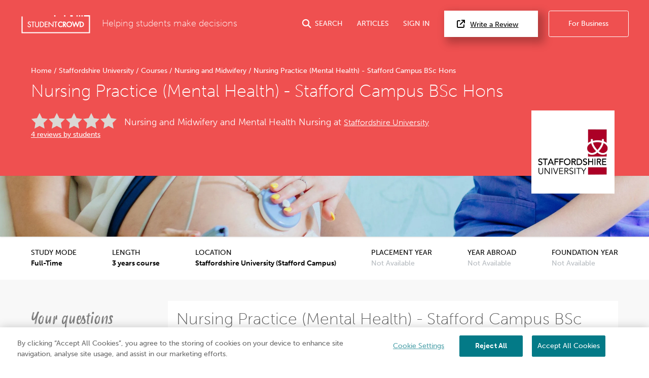

--- FILE ---
content_type: text/html; charset=UTF-8
request_url: https://www.studentcrowd.com/staffordshire-university/nursing-practice-mental-health-stafford-campus-bsc-hons-c57502
body_size: 20887
content:
<!DOCTYPE html><html><head><link rel="preconnect" href="https://cdn.cookielaw.org"><link rel="preconnect" href="https://media.studentcrowd.net"><script>
            window.dataLayer = window.dataLayer || [];

            window.sc = {
                searchApiUrl: 'http://search-api-71y54zpd.search-api.svc.cluster.local',
                fbPixelEventId: '',
            };

            window.runtimeConfig = window.runtimeConfig || {
                datadogRumEnabled: true,
                activeFeatureFlags: ["new_review_ratings","sync_index_score_average","new_review_something_flow","display_square_meters_min_max","display_tenancy_availability_public_api","hall_availability_field","include_replies_list_on_review","display_pinned_review_field","display_review_display_name_field"],
                internalTraffic: false
            };

            window.growthbookConfig = window.growthbookConfig || {
                clientKey: "sdk-iMXOt2MvdrB3GKBH",
                decryptionKey: "dMe22S0Y94BW6gCwM1IK4w==",
                apiHost: "https://cdn.growthbook.io",
                attributes: {
                    phpHost: "www.studentcrowd.com",
                    url: "https://www.studentcrowd.com/staffordshire-university/nursing-practice-mental-health-stafford-campus-bsc-hons-c57502"
                }
            }
        </script><script>
            // google tag manager
            (function(w,d,s,l,i){w[l]=w[l]||[];w[l].push({'gtm.start':
                new Date().getTime(),event:'gtm.js'});var f=d.getElementsByTagName(s)[0],
                j=d.createElement(s),dl=l!='dataLayer'?'&l='+l:'';j.async=true;j.src=
                'https://www.googletagmanager.com/gtm.js?id='+i+dl;f.parentNode.insertBefore(j,f);
            })(window,document,'script','dataLayer','GTM-TGVHP2Z');
        </script><meta charset="utf-8"><title>Nursing Practice (Mental Health) - Stafford Campus BSc Hons - Staffordshire University | StudentCrowd</title><meta property="og:site_name" content="StudentCrowd" /><meta name="viewport" content="width=device-width, initial-scale=1, maximum-scale=1, user-scalable=0"><meta name="p:domain_verify" content="d409a71011265dd5dc7257a749b811b9"/><meta name="mobile-web-app-capable" content="yes"><meta name="apple-mobile-web-app-status-bar-style" content="black"><meta name="apple-mobile-web-app-title" content="StudentCrowd"><meta name="description" content="Nursing Practice (Mental Health) - Stafford Campus BSc Hons in Staffordshire University"><link rel="canonical" href="https://www.studentcrowd.com/staffordshire-university/nursing-practice-mental-health-stafford-campus-bsc-hons-c57502"><script defer src="https://assets.studentcrowd.net/build-v2.1001.0/runtime.3826998a.js" data-ot-ignore></script><script defer src="https://assets.studentcrowd.net/build-v2.1001.0/stimulus.0416c112.js" data-ot-ignore></script><link rel="stylesheet" href="https://assets.studentcrowd.net/build-v2.1001.0/main.b2bfa0b2.css">
    <script>
      window.CF_RAY = "9c158961697cb6ed";
    </script></head><body><!-- Google Tag Manager (noscript) --><noscript><iframe src="https://www.googletagmanager.com/ns.html?id=GTM-TGVHP2Z" height="0" width="0" style="display:none;visibility:hidden"></iframe></noscript><!-- Google Tag Manager (noscript) End --><header class="tw-bg-sc-red tw-pt-6"><div class="tw-px-6 tw-pb-8"><div class="tw-mx-auto tw-max-w-8xl tw-flex tw-items-center tw-relative" data-controller="mobile-nav header-search login-modal"><a class="tw-mr-6" href="/" title="StudentCrowd"><?xml version="1.0" encoding="UTF-8" standalone="no"?><svg width="140px" height="37px" viewBox="0 0 121 33" version="1.1" xmlns="http://www.w3.org/2000/svg" xmlns:xlink="http://www.w3.org/1999/xlink" xmlns:sketch="http://www.bohemiancoding.com/sketch/ns"><!-- Generator: Sketch 3.0.4 (8053) - http://www.bohemiancoding.com/sketch --><title>StudentCrowd-RGB-Long</title><desc>Created with Sketch.</desc><defs><path id="path-1" d="M0.0076340694,-0.0143935743 L120.973662,-0.0143935743 L120.973662,31.8714859 L0.0076340694,31.8714859 L0.0076340694,-0.0143935743 Z"></path></defs><g id="Page-1" stroke="none" stroke-width="1" fill="none" fill-rule="evenodd" sketch:type="MSPage"><g id="StudentCrowd-RGB-Long" sketch:type="MSLayerGroup" transform="translate(0.000000, 1.000000)"><path d="M101.28438,-0.0143935743 L103.468232,-0.0143935743 L103.468232,2.1915502 L101.28438,2.1915502 L101.28438,-0.0143935743 Z" id="Fill-1" fill="#FFFFFF" sketch:type="MSShapeGroup"></path><path d="M96.916674,-0.0143935743 L99.1005268,-0.0143935743 L99.1005268,2.1915502 L96.916674,2.1915502 L96.916674,-0.0143935743 Z" id="Fill-2" fill="#FFFFFF" sketch:type="MSShapeGroup"></path><path d="M85.9971556,-0.0143935743 L90.3648612,-0.0143935743 L90.3648612,2.1915502 L85.9971556,2.1915502 L85.9971556,-0.0143935743 Z" id="Fill-3" fill="#FFFFFF" sketch:type="MSShapeGroup"></path><path d="M75.1824784,-0.0143935743 L77.3665857,-0.0143935743 L77.3665857,2.1915502 L75.1824784,2.1915502 L75.1824784,-0.0143935743 Z" id="Fill-4" fill="#FFFFFF" sketch:type="MSShapeGroup"></path><path d="M57.7112744,-0.0143935743 L59.8953817,-0.0143935743 L59.8953817,2.1915502 L57.7112744,2.1915502 L57.7112744,-0.0143935743 Z" id="Fill-5" fill="#FFFFFF" sketch:type="MSShapeGroup"></path><g id="Group-9"><mask id="mask-2" sketch:name="Clip 7" fill="white"><use xlink:href="#path-1"></use></mask><g id="Clip-7"></g><path d="M105.651958,-0.0143935743 L107.836065,-0.0143935743 L107.836065,2.1915502 L105.651958,2.1915502 L105.651958,-0.0143935743 Z" id="Fill-6" fill="#FFFFFF" sketch:type="MSShapeGroup" mask="url(#mask-2)"></path><path d="M120.939691,-0.0143935743 L110.020427,-0.0143935743 L110.020427,2.1915502 L118.78981,2.1915502 L118.78981,29.6657992 L2.18398002,29.6657992 L2.18398002,2.1915502 L0,2.1915502 L0,31.8714859 L120.973662,31.8714859 L120.973662,-0.0143935743 L120.939691,-0.0143935743" id="Fill-8" fill="#FFFFFF" sketch:type="MSShapeGroup" mask="url(#mask-2)"></path></g><path d="M69.3160778,10.9781847 C66.562469,10.9781847 64.320979,13.2413173 64.320979,16.0236466 C64.320979,18.7661365 66.562469,20.9977831 69.3160778,20.9977831 C70.3246656,20.9977831 71.3422871,20.6600482 72.1812713,20.0472932 L72.3303901,19.9386988 L72.3303901,17.6363695 L71.7158475,18.2568353 C71.0337434,18.9465703 70.1456467,19.342008 69.2809611,19.342008 C67.519654,19.342008 66.0310105,17.805751 66.0310105,15.9876627 C66.0310105,14.1706024 67.5084574,12.6342169 69.2571682,12.6342169 C70.1590063,12.6342169 71.0533375,13.0281124 71.7119033,13.7147631 L72.3303901,14.3606747 L72.3303901,12.0411245 L72.1853428,11.9321446 C71.3341441,11.2903454 70.3956625,10.9781847 69.3160778,10.9781847" id="Fill-10" fill="#FFFFFF" sketch:type="MSShapeGroup"></path><path d="M76.8365268,14.0460723 C76.8365268,14.9307631 76.3194458,15.2814779 74.9965889,15.2907309 L74.9965889,12.7895904 C76.2425962,12.7960161 76.8365268,12.9955984 76.8365268,14.0460723 L76.8365268,14.0460723 Z M78.5465584,13.97449 C78.5465584,12.0885462 77.3305783,11.1333012 74.9313176,11.1333012 L73.2859211,11.1333012 L73.2859211,20.8424096 L74.9965889,20.8424096 L74.9965889,17.3414297 L77.3847802,20.8424096 L79.4858034,20.8424096 L76.5797676,16.7100402 C77.7928212,16.3743614 78.5465584,15.3525462 78.5465584,13.97449 L78.5465584,13.97449 Z" id="Fill-11" fill="#FFFFFF" sketch:type="MSShapeGroup"></path><path d="M84.226306,19.342008 C82.4153775,19.342008 80.9421293,17.8373655 80.9421293,15.9876627 C80.9421293,14.1388594 82.4153775,12.6342169 84.226306,12.6342169 C86.0381251,12.6342169 87.5112461,14.1388594 87.5112461,15.9876627 C87.5112461,17.8373655 86.0381251,19.342008 84.226306,19.342008 L84.226306,19.342008 Z M84.226306,10.9781847 C81.4721882,10.9781847 79.2313344,13.2307791 79.2313344,15.9996145 C79.2313344,18.7561124 81.4721882,20.9977831 84.226306,20.9977831 C86.9806782,20.9977831 89.2222955,18.7561124 89.2222955,15.9996145 C89.2222955,13.2307791 86.9806782,10.9781847 84.226306,10.9781847 L84.226306,10.9781847 Z" id="Fill-12" fill="#FFFFFF" sketch:type="MSShapeGroup"></path><path d="M104.7874,19.1870201 L104.427962,19.1870201 L104.427962,12.7890763 L104.7874,12.7890763 C105.77792,12.7890763 106.585477,12.9222169 107.309951,13.5687711 C107.966862,14.1502972 108.343731,15.0321606 108.343731,15.9876627 C108.343731,16.9088514 107.990146,17.7493333 107.348248,18.3565622 C106.624029,19.0459116 105.800568,19.1870201 104.7874,19.1870201 L104.7874,19.1870201 Z M108.453789,12.3044498 C107.326746,11.3317269 106.158606,11.1333012 104.751647,11.1333012 L102.717294,11.1333012 L102.717294,20.8424096 L104.728108,20.8424096 C106.205046,20.8424096 107.348248,20.6384578 108.483307,19.6190843 C109.51098,18.6935261 110.05389,17.4416707 110.05389,15.9996145 C110.05389,14.491759 109.501183,13.2147149 108.453789,12.3044498 L108.453789,12.3044498 Z" id="Fill-13" fill="#FFFFFF" sketch:type="MSShapeGroup"></path><path d="M92.897082,17.1976225 L90.7930053,11.1333012 L88.9501409,11.1333012 L92.4537971,20.8424096 L93.3014332,20.8424096 L95.7515878,14.6874859 L98.2019968,20.8424096 L99.049633,20.8424096 L102.552526,11.1333012 L100.710298,11.1333012 L98.6057119,17.1976225 L96.1185321,10.9781847 L95.384898,10.9781847 L92.897082,17.1976225" id="Fill-14" fill="#FFFFFF" sketch:type="MSShapeGroup"></path><path d="M14.5855258,15.2259598 L13.9555878,14.9463133 C13.3350652,14.6637108 12.5628791,14.3114538 12.5628791,13.5771245 C12.5628791,12.8214618 13.192817,12.2295261 13.996939,12.2295261 C14.6786614,12.2295261 15.116857,12.5104578 15.5109022,13.1995502 L15.5773186,13.316241 L16.6253491,12.6369157 L16.5694932,12.5320482 C16.0443964,11.5511004 15.1159664,10.9887229 14.021877,10.9887229 C12.4470957,10.9887229 11.2597434,12.0855904 11.2597434,13.5393414 C11.2597434,14.9946345 12.3079012,15.597751 13.3843049,16.0918876 L14.0010105,16.3634378 C14.8690042,16.7642731 15.6186698,17.1099759 15.6186698,18.1188112 C15.6186698,19.0708434 14.8072955,19.8453976 13.8097771,19.8453976 C12.9112471,19.8453976 12.1874101,19.1638876 12.0494879,18.1889799 L12.0292576,18.0440161 L10.7513144,18.4061687 L10.7751073,18.5227309 C11.0911577,20.0798072 12.2921241,21.0856867 13.834715,21.0856867 C15.565613,21.0856867 16.9218055,19.7379598 16.9218055,18.0181847 C16.9218055,16.3972369 15.7675342,15.7501687 14.5855258,15.2259598" id="Fill-15" fill="#FFFFFF" sketch:type="MSShapeGroup"></path><path d="M17.3803586,12.3936386 L19.65353,12.3936386 L19.65353,20.9219598 L20.9567928,20.9219598 L20.9567928,12.3936386 L23.254775,12.3936386 L23.254775,11.1524498 L17.3803586,11.1524498 L17.3803586,12.3936386" id="Fill-16" fill="#FFFFFF" sketch:type="MSShapeGroup"></path><path d="M29.7205773,16.9456064 L29.720959,17.0915984 C29.7236309,17.7914859 29.7255394,18.5152771 29.2882345,19.0459116 C28.8874458,19.5313092 28.2002524,19.8453976 27.5372334,19.8453976 C26.8378254,19.8453976 26.0992292,19.4935261 25.7408097,18.9896225 C25.350836,18.4487068 25.3518538,17.7079518 25.3535079,17.0548434 L25.3535079,11.1524498 L24.0503722,11.1524498 L24.0503722,17.2357912 C24.0503722,18.244241 24.1239138,19.2210763 25.0125195,20.0778795 C25.650346,20.7088835 26.5941714,21.0856867 27.5372334,21.0856867 C28.5496383,21.0856867 29.5078412,20.6752129 30.1636078,19.9617028 C30.959205,19.1313735 31.0239674,18.235759 31.0239674,17.2357912 L31.0239674,11.1524498 L29.7205773,11.1524498 L29.7205773,16.9456064" id="Fill-17" fill="#FFFFFF" sketch:type="MSShapeGroup"></path><path d="M34.5698654,19.6808996 L33.9349653,19.6808996 L33.9349653,12.3936386 L34.5698654,12.3936386 C35.6759148,12.3936386 36.5816972,12.5443855 37.4085941,13.2824418 C38.1591504,13.9473735 38.5895846,14.9513253 38.5895846,16.0371406 C38.5895846,17.083759 38.186633,18.0408032 37.4552892,18.7320803 C36.6275016,19.5196145 35.7030158,19.6808996 34.5698654,19.6808996 L34.5698654,19.6808996 Z M38.2867666,12.3318233 C37.1522166,11.3534458 35.9655005,11.1524498 34.5324585,11.1524498 L32.6319569,11.1524498 L32.6319569,20.9219598 L34.5068843,20.9219598 C36.0110505,20.9219598 37.1718107,20.7155663 38.3137403,19.6904096 C39.3471388,18.7603534 39.8920841,17.5013012 39.8920841,16.0498635 C39.8920841,14.5305703 39.3375962,13.2444016 38.2867666,12.3318233 L38.2867666,12.3318233 Z" id="Fill-18" fill="#FFFFFF" sketch:type="MSShapeGroup"></path><path d="M41.1005573,20.9219598 L46.2380315,20.9219598 L46.2380315,19.6808996 L42.4034385,19.6808996 L42.4034385,16.2031807 L46.1256835,16.2031807 L46.1256835,14.9627631 L42.4034385,14.9627631 L42.4034385,12.3936386 L46.2380315,12.3936386 L46.2380315,11.1524498 L41.1005573,11.1524498 L41.1005573,20.9219598" id="Fill-19" fill="#FFFFFF" sketch:type="MSShapeGroup"></path><path d="M57.3641788,12.3936386 L59.6368412,12.3936386 L59.6368412,20.9219598 L60.9404858,20.9219598 L60.9404858,12.3936386 L63.2385952,12.3936386 L63.2385952,11.1524498 L57.3641788,11.1524498 L57.3641788,12.3936386" id="Fill-20" fill="#FFFFFF" sketch:type="MSShapeGroup"></path><path d="M55.1770179,11.1524498 L55.1770179,18.3282892 L48.3963102,11.1524498 L47.8330431,11.1524498 L47.8330431,20.9219598 L49.1364332,20.9219598 L49.1364332,13.7833896 L55.8933481,20.9219598 L56.4807897,20.9219598 L56.4807897,11.1524498 L55.1770179,11.1524498" id="Fill-21" fill="#FFFFFF" sketch:type="MSShapeGroup"></path></g></g></svg></a><span class="tw-font-extralight tw-text-white tw-text-xl tw-hidden md:tw-block">
        Helping students make decisions
    </span><a href="#"
       class="tw-group tw-text-white tw-no-underline tw-ml-auto js-search-toggle lg:tw-flex lg:tw-items-center tw-text-nowrap
        "
       data-action="header-search#toggle"
    ><i class="fas fa-search tw-text-xl tw-mr-2"></i><span class="tw-hidden md:tw-inline">SEARCH</span></a><a href="/page/articles"
       class="tw-group tw-text-white tw-no-underline tw-ml-8 tw-hidden lg:tw-flex lg:tw-items-center"
    >
        ARTICLES
    </a><a href="#"
       class="tw-group tw-text-white tw-no-underline tw-ml-8 tw-mr-2 tw-text-nowrap tw-hidden lg:tw-flex lg:tw-items-center"
       data-action="click->login-modal#openModal"
    >
        SIGN IN
    </a><a href="#" data-testid="open-mobile-nav" data-action="click->mobile-nav#toggle" class="tw-ml-4 tw-text-white tw-text-2xl lg:tw-hidden"><i class="fas fa-bars"></i></a><a href="/reviews"
       class="tw-text-base tw-bg-white tw-text-black tw-border-0 tw-py-4 tw-pl-7 tw-pr-11 tw-ml-6 tw-shadow-3xl tw-text-nowrap tw-hidden
       lg:tw-block"
    ><i class="fas fa-external-link tw-mr-3 tw-text-lg"></i>Write a Review
    </a><a href="http://products.studentcrowd.com?utm_source=studentcrowd.com"
       target="_blank"
       class="track-b2b-click tw-bg-sc-red tw-hidden tw-text-white tw-border tw-border-white tw-rounded tw-no-underline tw-ml-6 tw-py-4 tw-px-11 tw-text-nowrap lg:tw-block"
    >
        For Business
    </a></div></div><div class="site-search tw-bg-white" data-controller="search"><div id="header-search-container"
         class="container tw-h-0 tw-transition-[height] tw-duration-200 tw-overflow-hidden"
    ><div class="grid"><div class="grid__col 1 p-"><span class="btn site-search__btn"><span class="glyphicons glyphicons-search"></span></span><form action="/search"
                      method="post"
                      data-action="search#submit"
                      data-turbo-frame="results"
                      data-search-target="form"
                      data-turbo="true"
                ><input id="header-search-input"
                           type="text"
                           placeholder="search universities, accommodation etc..."
                           class="site-search__input"
                           data-action="input->search#input keydown->search#keyDown blur->search#blur focus->search#focus"
                           name="q"
                    /></form></div></div></div><div data-search-target="results" id="target" class="tw-relative tw-max-w-8xl tw-mx-auto"><turbo-frame id="results"></turbo-frame></div></div><script type="application/ld+json">{"@context":"https:\/\/schema.org","@type":"Course","name":"Nursing Practice (Mental Health) - Stafford Campus BSc Hons","description":"Learn the professional skills to make a real difference to people’s lives and support them through significant mental health challenges","provider":{"@type":"Organization","name":"Staffordshire University","sameAs":"https:\/\/www.studentcrowd.com\/university-l1006636-s1008456-staffordshire-university"},"hasCourseInstance":{"@type":"CourseInstance","courseMode":"Onsite","courseSchedule":{"@type":"Schedule","repeatCount":36,"repeatFrequency":"Monthly"}},"offers":{"@type":"Offer","category":"Paid"}}</script><div class="tw-relative tw-max-w-8xl tw-mx-auto tw-pt-8 tw-px-6 tw-pb-6"><div class="tw-w-[103px] tw-h-[103px] tw-mb-4
                md:tw-absolute md:tw-right-8 md:-tw-bottom-10 md:tw-w-[164px] md:tw-h-[164px] md:tw-mb-0 md:tw-z-10"
        ><img src="https://media.studentcrowd.net/q91/uni-logos/253.jpg?q=1757350418" alt="Staffordshire University"/></div><div class="tw-mb-4 md:tw-mb-2"><a class="tw-text-base tw-text-white tw-no-underline hover:tw-underline" href="/">
            Home
        </a><span class="tw-text-white">/</span><a class="tw-text-base tw-text-white tw-no-underline hover:tw-underline" href="/university-l106638-s1008456-university-l1006636-s1008456-staffordshire_university-stoke_on_trent">
            Staffordshire University
        </a><span class="tw-text-white">/</span><a class="tw-text-base tw-text-white tw-no-underline hover:tw-underline" href="/staffordshire-university/courses">
            Courses
        </a><span class="tw-text-white">/</span><a class="tw-text-base tw-text-white tw-no-underline hover:tw-underline" href="/staffordshire-university/courses/nursing-and-midwifery">
            Nursing and Midwifery
        </a><span class="tw-text-white">/</span><span class="tw-text-base tw-ml-1 tw-text-white">Nursing Practice (Mental Health) - Stafford Campus BSc Hons</span><script type="application/ld+json">{"@context":"https:\/\/schema.org","@type":"BreadcrumbList","itemListElement":[{"@type":"ListItem","name":"Home","item":{"@type":"Thing","@id":"https:\/\/www.studentcrowd.com\/"},"position":1},{"@type":"ListItem","name":"Staffordshire University","item":{"@type":"Thing","@id":"https:\/\/www.studentcrowd.com\/university-l106638-s1008456-university-l1006636-s1008456-staffordshire_university-stoke_on_trent"},"position":2},{"@type":"ListItem","name":"Courses","item":{"@type":"Thing","@id":"https:\/\/www.studentcrowd.com\/staffordshire-university\/courses"},"position":3},{"@type":"ListItem","name":"Nursing and Midwifery","item":{"@type":"Thing","@id":"https:\/\/www.studentcrowd.com\/staffordshire-university\/courses\/nursing-and-midwifery"},"position":4},{"@type":"ListItem","name":"Nursing Practice (Mental Health) - Stafford Campus BSc Hons","item":{"@type":"Thing","@id":"https:\/\/www.studentcrowd.com\/staffordshire-university\/nursing-practice-mental-health-stafford-campus-bsc-hons-c57502"},"position":5}]}</script></div><h1 class="tw-text-white tw-mb-16 md:tw-mb-6">
            Nursing Practice (Mental Health) - Stafford Campus BSc Hons
        </h1><div class="md:tw-flex md:tw-items-start md:tw-flex-wrap md:tw-mb-12 md:tw-pr-[200px]"><div class="tw-mb-2 md:tw-w-[170px] md:tw-mr-4"><div class="stars--lg stars--lg--0 tw-align-middle tw-mr-2"></div><a href="#how-good-is-this-course" class="tw-text-white">4 reviews by students</a></div><span class="tw-mb-2 tw-text-white tw-text-lg tw-font-light md:tw-text-xl md:tw-pt-2">
                Nursing and Midwifery and Mental Health Nursing at
                <a href="/university-l1006636-s1008456-staffordshire_university-stoke_on_trent" title="Staffordshire University" class="tw-text-white"><h2 class="tw-text-white tw-text-lg tw-font-light tw-inline">Staffordshire University</h2></a></span></div></div><div class="sc-bg-course-category-10 tw-bg-cover tw-bg-center tw-h-[120px] tw-shadow tw-relative"></div></header><section class="tw-bg-white tw-text-black tw-border-b tw-border-sc-silver-sand md:tw-px-0 md:tw-border-0"><div class="tw-mx-auto tw-max-w-8xl
                md:tw-flex md:tw-justify-between md:tw-p-6"
    ><div class="md:tw-flex md:tw-flex-col"><h4 class="tw-text-black tw-text-base tw-font-normal tw-m-0 tw-inline-block">STUDY MODE</h4><span class="tw-float-right tw-font-semibold">Full-Time</span></div><div class="md:tw-flex md:tw-flex-col"><h4 class="tw-text-black tw-text-base tw-font-normal tw-m-0 tw-inline-block">LENGTH</h4><span class="tw-float-right tw-font-semibold">
                3 years course
            </span></div><div class="md:tw-flex md:tw-flex-col"><h4 class="tw-text-black tw-text-base tw-font-normal tw-m-0 tw-inline-block">LOCATION</h4><span class="tw-float-right tw-font-semibold">Staffordshire University (Stafford Campus)</span></div><div class="md:tw-flex md:tw-flex-col"><h4 class="tw-text-black tw-text-base tw-font-normal tw-m-0 tw-inline-block">PLACEMENT YEAR</h4><span class="tw-float-right tw-text-sc-silver-sand">Not Available</span></div><div class="md:tw-flex md:tw-flex-col"><h4 class="tw-text-black tw-text-base tw-font-normal tw-m-0 tw-inline-block">YEAR ABROAD</h4><span class="tw-float-right tw-text-sc-silver-sand">Not Available</span></div><div class="md:tw-flex md:tw-flex-col"><h4 class="tw-text-black tw-text-base tw-font-normal tw-m-0 tw-inline-block">FOUNDATION YEAR</h4><span class="tw-float-right tw-text-sc-silver-sand">Not Available</span></div></div></section><!-- Global search empty because it is included in 'course/_header.html.twig' --><nav id="mobile-nav" data-controller="mobile-nav" class="lg:tw-hidden tw-fixed tw-bg-sc-red tw-inset-x-0 tw-mb-0 tw-top-0 tw-h-0 tw-overflow-hidden tw-transition-all tw-z-20"><div class="tw-flex tw-items-center tw-justify-between tw-mb-8 tw-px-6 tw-pt-6"><a class="tw-mr-6" href="/"><?xml version="1.0" encoding="UTF-8" standalone="no"?><svg width="140px" height="37px" viewBox="0 0 121 33" version="1.1" xmlns="http://www.w3.org/2000/svg" xmlns:xlink="http://www.w3.org/1999/xlink" xmlns:sketch="http://www.bohemiancoding.com/sketch/ns"><!-- Generator: Sketch 3.0.4 (8053) - http://www.bohemiancoding.com/sketch --><title>StudentCrowd-RGB-Long</title><desc>Created with Sketch.</desc><defs><path id="path-1" d="M0.0076340694,-0.0143935743 L120.973662,-0.0143935743 L120.973662,31.8714859 L0.0076340694,31.8714859 L0.0076340694,-0.0143935743 Z"></path></defs><g id="Page-1" stroke="none" stroke-width="1" fill="none" fill-rule="evenodd" sketch:type="MSPage"><g id="StudentCrowd-RGB-Long" sketch:type="MSLayerGroup" transform="translate(0.000000, 1.000000)"><path d="M101.28438,-0.0143935743 L103.468232,-0.0143935743 L103.468232,2.1915502 L101.28438,2.1915502 L101.28438,-0.0143935743 Z" id="Fill-1" fill="#FFFFFF" sketch:type="MSShapeGroup"></path><path d="M96.916674,-0.0143935743 L99.1005268,-0.0143935743 L99.1005268,2.1915502 L96.916674,2.1915502 L96.916674,-0.0143935743 Z" id="Fill-2" fill="#FFFFFF" sketch:type="MSShapeGroup"></path><path d="M85.9971556,-0.0143935743 L90.3648612,-0.0143935743 L90.3648612,2.1915502 L85.9971556,2.1915502 L85.9971556,-0.0143935743 Z" id="Fill-3" fill="#FFFFFF" sketch:type="MSShapeGroup"></path><path d="M75.1824784,-0.0143935743 L77.3665857,-0.0143935743 L77.3665857,2.1915502 L75.1824784,2.1915502 L75.1824784,-0.0143935743 Z" id="Fill-4" fill="#FFFFFF" sketch:type="MSShapeGroup"></path><path d="M57.7112744,-0.0143935743 L59.8953817,-0.0143935743 L59.8953817,2.1915502 L57.7112744,2.1915502 L57.7112744,-0.0143935743 Z" id="Fill-5" fill="#FFFFFF" sketch:type="MSShapeGroup"></path><g id="Group-9"><mask id="mask-2" sketch:name="Clip 7" fill="white"><use xlink:href="#path-1"></use></mask><g id="Clip-7"></g><path d="M105.651958,-0.0143935743 L107.836065,-0.0143935743 L107.836065,2.1915502 L105.651958,2.1915502 L105.651958,-0.0143935743 Z" id="Fill-6" fill="#FFFFFF" sketch:type="MSShapeGroup" mask="url(#mask-2)"></path><path d="M120.939691,-0.0143935743 L110.020427,-0.0143935743 L110.020427,2.1915502 L118.78981,2.1915502 L118.78981,29.6657992 L2.18398002,29.6657992 L2.18398002,2.1915502 L0,2.1915502 L0,31.8714859 L120.973662,31.8714859 L120.973662,-0.0143935743 L120.939691,-0.0143935743" id="Fill-8" fill="#FFFFFF" sketch:type="MSShapeGroup" mask="url(#mask-2)"></path></g><path d="M69.3160778,10.9781847 C66.562469,10.9781847 64.320979,13.2413173 64.320979,16.0236466 C64.320979,18.7661365 66.562469,20.9977831 69.3160778,20.9977831 C70.3246656,20.9977831 71.3422871,20.6600482 72.1812713,20.0472932 L72.3303901,19.9386988 L72.3303901,17.6363695 L71.7158475,18.2568353 C71.0337434,18.9465703 70.1456467,19.342008 69.2809611,19.342008 C67.519654,19.342008 66.0310105,17.805751 66.0310105,15.9876627 C66.0310105,14.1706024 67.5084574,12.6342169 69.2571682,12.6342169 C70.1590063,12.6342169 71.0533375,13.0281124 71.7119033,13.7147631 L72.3303901,14.3606747 L72.3303901,12.0411245 L72.1853428,11.9321446 C71.3341441,11.2903454 70.3956625,10.9781847 69.3160778,10.9781847" id="Fill-10" fill="#FFFFFF" sketch:type="MSShapeGroup"></path><path d="M76.8365268,14.0460723 C76.8365268,14.9307631 76.3194458,15.2814779 74.9965889,15.2907309 L74.9965889,12.7895904 C76.2425962,12.7960161 76.8365268,12.9955984 76.8365268,14.0460723 L76.8365268,14.0460723 Z M78.5465584,13.97449 C78.5465584,12.0885462 77.3305783,11.1333012 74.9313176,11.1333012 L73.2859211,11.1333012 L73.2859211,20.8424096 L74.9965889,20.8424096 L74.9965889,17.3414297 L77.3847802,20.8424096 L79.4858034,20.8424096 L76.5797676,16.7100402 C77.7928212,16.3743614 78.5465584,15.3525462 78.5465584,13.97449 L78.5465584,13.97449 Z" id="Fill-11" fill="#FFFFFF" sketch:type="MSShapeGroup"></path><path d="M84.226306,19.342008 C82.4153775,19.342008 80.9421293,17.8373655 80.9421293,15.9876627 C80.9421293,14.1388594 82.4153775,12.6342169 84.226306,12.6342169 C86.0381251,12.6342169 87.5112461,14.1388594 87.5112461,15.9876627 C87.5112461,17.8373655 86.0381251,19.342008 84.226306,19.342008 L84.226306,19.342008 Z M84.226306,10.9781847 C81.4721882,10.9781847 79.2313344,13.2307791 79.2313344,15.9996145 C79.2313344,18.7561124 81.4721882,20.9977831 84.226306,20.9977831 C86.9806782,20.9977831 89.2222955,18.7561124 89.2222955,15.9996145 C89.2222955,13.2307791 86.9806782,10.9781847 84.226306,10.9781847 L84.226306,10.9781847 Z" id="Fill-12" fill="#FFFFFF" sketch:type="MSShapeGroup"></path><path d="M104.7874,19.1870201 L104.427962,19.1870201 L104.427962,12.7890763 L104.7874,12.7890763 C105.77792,12.7890763 106.585477,12.9222169 107.309951,13.5687711 C107.966862,14.1502972 108.343731,15.0321606 108.343731,15.9876627 C108.343731,16.9088514 107.990146,17.7493333 107.348248,18.3565622 C106.624029,19.0459116 105.800568,19.1870201 104.7874,19.1870201 L104.7874,19.1870201 Z M108.453789,12.3044498 C107.326746,11.3317269 106.158606,11.1333012 104.751647,11.1333012 L102.717294,11.1333012 L102.717294,20.8424096 L104.728108,20.8424096 C106.205046,20.8424096 107.348248,20.6384578 108.483307,19.6190843 C109.51098,18.6935261 110.05389,17.4416707 110.05389,15.9996145 C110.05389,14.491759 109.501183,13.2147149 108.453789,12.3044498 L108.453789,12.3044498 Z" id="Fill-13" fill="#FFFFFF" sketch:type="MSShapeGroup"></path><path d="M92.897082,17.1976225 L90.7930053,11.1333012 L88.9501409,11.1333012 L92.4537971,20.8424096 L93.3014332,20.8424096 L95.7515878,14.6874859 L98.2019968,20.8424096 L99.049633,20.8424096 L102.552526,11.1333012 L100.710298,11.1333012 L98.6057119,17.1976225 L96.1185321,10.9781847 L95.384898,10.9781847 L92.897082,17.1976225" id="Fill-14" fill="#FFFFFF" sketch:type="MSShapeGroup"></path><path d="M14.5855258,15.2259598 L13.9555878,14.9463133 C13.3350652,14.6637108 12.5628791,14.3114538 12.5628791,13.5771245 C12.5628791,12.8214618 13.192817,12.2295261 13.996939,12.2295261 C14.6786614,12.2295261 15.116857,12.5104578 15.5109022,13.1995502 L15.5773186,13.316241 L16.6253491,12.6369157 L16.5694932,12.5320482 C16.0443964,11.5511004 15.1159664,10.9887229 14.021877,10.9887229 C12.4470957,10.9887229 11.2597434,12.0855904 11.2597434,13.5393414 C11.2597434,14.9946345 12.3079012,15.597751 13.3843049,16.0918876 L14.0010105,16.3634378 C14.8690042,16.7642731 15.6186698,17.1099759 15.6186698,18.1188112 C15.6186698,19.0708434 14.8072955,19.8453976 13.8097771,19.8453976 C12.9112471,19.8453976 12.1874101,19.1638876 12.0494879,18.1889799 L12.0292576,18.0440161 L10.7513144,18.4061687 L10.7751073,18.5227309 C11.0911577,20.0798072 12.2921241,21.0856867 13.834715,21.0856867 C15.565613,21.0856867 16.9218055,19.7379598 16.9218055,18.0181847 C16.9218055,16.3972369 15.7675342,15.7501687 14.5855258,15.2259598" id="Fill-15" fill="#FFFFFF" sketch:type="MSShapeGroup"></path><path d="M17.3803586,12.3936386 L19.65353,12.3936386 L19.65353,20.9219598 L20.9567928,20.9219598 L20.9567928,12.3936386 L23.254775,12.3936386 L23.254775,11.1524498 L17.3803586,11.1524498 L17.3803586,12.3936386" id="Fill-16" fill="#FFFFFF" sketch:type="MSShapeGroup"></path><path d="M29.7205773,16.9456064 L29.720959,17.0915984 C29.7236309,17.7914859 29.7255394,18.5152771 29.2882345,19.0459116 C28.8874458,19.5313092 28.2002524,19.8453976 27.5372334,19.8453976 C26.8378254,19.8453976 26.0992292,19.4935261 25.7408097,18.9896225 C25.350836,18.4487068 25.3518538,17.7079518 25.3535079,17.0548434 L25.3535079,11.1524498 L24.0503722,11.1524498 L24.0503722,17.2357912 C24.0503722,18.244241 24.1239138,19.2210763 25.0125195,20.0778795 C25.650346,20.7088835 26.5941714,21.0856867 27.5372334,21.0856867 C28.5496383,21.0856867 29.5078412,20.6752129 30.1636078,19.9617028 C30.959205,19.1313735 31.0239674,18.235759 31.0239674,17.2357912 L31.0239674,11.1524498 L29.7205773,11.1524498 L29.7205773,16.9456064" id="Fill-17" fill="#FFFFFF" sketch:type="MSShapeGroup"></path><path d="M34.5698654,19.6808996 L33.9349653,19.6808996 L33.9349653,12.3936386 L34.5698654,12.3936386 C35.6759148,12.3936386 36.5816972,12.5443855 37.4085941,13.2824418 C38.1591504,13.9473735 38.5895846,14.9513253 38.5895846,16.0371406 C38.5895846,17.083759 38.186633,18.0408032 37.4552892,18.7320803 C36.6275016,19.5196145 35.7030158,19.6808996 34.5698654,19.6808996 L34.5698654,19.6808996 Z M38.2867666,12.3318233 C37.1522166,11.3534458 35.9655005,11.1524498 34.5324585,11.1524498 L32.6319569,11.1524498 L32.6319569,20.9219598 L34.5068843,20.9219598 C36.0110505,20.9219598 37.1718107,20.7155663 38.3137403,19.6904096 C39.3471388,18.7603534 39.8920841,17.5013012 39.8920841,16.0498635 C39.8920841,14.5305703 39.3375962,13.2444016 38.2867666,12.3318233 L38.2867666,12.3318233 Z" id="Fill-18" fill="#FFFFFF" sketch:type="MSShapeGroup"></path><path d="M41.1005573,20.9219598 L46.2380315,20.9219598 L46.2380315,19.6808996 L42.4034385,19.6808996 L42.4034385,16.2031807 L46.1256835,16.2031807 L46.1256835,14.9627631 L42.4034385,14.9627631 L42.4034385,12.3936386 L46.2380315,12.3936386 L46.2380315,11.1524498 L41.1005573,11.1524498 L41.1005573,20.9219598" id="Fill-19" fill="#FFFFFF" sketch:type="MSShapeGroup"></path><path d="M57.3641788,12.3936386 L59.6368412,12.3936386 L59.6368412,20.9219598 L60.9404858,20.9219598 L60.9404858,12.3936386 L63.2385952,12.3936386 L63.2385952,11.1524498 L57.3641788,11.1524498 L57.3641788,12.3936386" id="Fill-20" fill="#FFFFFF" sketch:type="MSShapeGroup"></path><path d="M55.1770179,11.1524498 L55.1770179,18.3282892 L48.3963102,11.1524498 L47.8330431,11.1524498 L47.8330431,20.9219598 L49.1364332,20.9219598 L49.1364332,13.7833896 L55.8933481,20.9219598 L56.4807897,20.9219598 L56.4807897,11.1524498 L55.1770179,11.1524498" id="Fill-21" fill="#FFFFFF" sketch:type="MSShapeGroup"></path></g></g></svg></a><button data-action="click->mobile-nav#toggle" class="tw-text-white tw-text-2xl"><i class="far fa-times"></i></button></div><ul class="tw-list-none tw-m-0" data-controller="login-modal"><li><a href="/reviews"
               class="tw-block tw-no-underline tw-px-6 tw-py-3 tw-text-3xl tw-text-white hover:tw-bg-white hover:tw-text-sc-red "
    >
        Write a Review
    </a></li><li><a href="http://products.studentcrowd.com?utm_source=studentcrowd.com"
               class="tw-block tw-no-underline tw-px-6 tw-py-3 tw-text-3xl tw-text-white hover:tw-bg-white hover:tw-text-sc-red track-b2b-click"
    >
        For Business
    </a></li><li><a href="/page/league-tables"
               class="tw-block tw-no-underline tw-px-6 tw-py-3 tw-text-3xl tw-text-white hover:tw-bg-white hover:tw-text-sc-red "
    >
        League Tables
    </a></li><li><a href="/page/university"
               class="tw-block tw-no-underline tw-px-6 tw-py-3 tw-text-3xl tw-text-white hover:tw-bg-white hover:tw-text-sc-red "
    >
        Universities
    </a></li><li><a href="/courses"
               class="tw-block tw-no-underline tw-px-6 tw-py-3 tw-text-3xl tw-text-white hover:tw-bg-white hover:tw-text-sc-red "
    >
        Courses
    </a></li><li><a href="/page/accommodation"
               class="tw-block tw-no-underline tw-px-6 tw-py-3 tw-text-3xl tw-text-white hover:tw-bg-white hover:tw-text-sc-red "
    >
        Accommodation
    </a></li><li><a href="/page/location"
               class="tw-block tw-no-underline tw-px-6 tw-py-3 tw-text-3xl tw-text-white hover:tw-bg-white hover:tw-text-sc-red "
    >
        Locations
    </a></li><li><a href="/page/articles"
               class="tw-block tw-no-underline tw-px-6 tw-py-3 tw-text-3xl tw-text-white hover:tw-bg-white hover:tw-text-sc-red "
    >
        Articles
    </a></li><li><a href="/login"
                    data-action="click-&gt;mobile-nav#toggle click-&gt;login-modal#openModal"
               class="tw-block tw-no-underline tw-px-6 tw-py-3 tw-text-3xl tw-text-white hover:tw-bg-white hover:tw-text-sc-red btn-show-login-modal"
    >
        Sign in
    </a></li></ul></nav><main class="tw-bg-default tw-pt-0 md:tw-pt-12 tw-pb-24"><section class="tw-flex tw-mx-auto tw-max-w-8xl tw-mb-14 md:tw-px-6 md:tw-mb-16" ><div class="tw-hidden md:tw-block md:tw-py-5 md:tw-pr-8 md:tw-basis-[270px]"><h2 class="tw-font-smoothy tw-text-4xl tw-text-sc-grey tw-italic">
            Your questions answered&nbsp;...
        </h2><div class="tw-text-black tw-uppercase tw-font-light"><a href="#how-do-i-apply-and-how-easy-is-it-to-get-in"
               class="tw-block tw-no-underline hover:tw-underline tw-mb-4"
            ><h3 class="tw-text-sc-grey tw-text-base tw-font-light">How do I apply and how easy is it to get in?</h3></a><a href="#how-good-is-this-course"
               class="tw-block tw-no-underline hover:tw-underline tw-mb-4"
            ><h3 class="tw-text-sc-grey tw-text-base tw-font-light">How good is this course?</h3></a></div></div><div class="md:tw-basis-[890px] md:tw-flex-grow"><turbo-frame id="course-description"><div class="tw-bg-white tw-mb-8"><div class="tw-p-5"><h2 class="tw-mb-8 tw-text-sc-mid-grey tw-text-4xl">Nursing Practice (Mental Health) - Stafford Campus BSc Hons</h2><div class="tw-text-xl tw-text-sc-mid-grey tw-font-extralight tw-mb-6 markdown"><p>Learn the professional skills to make a real difference to people’s lives and support them through significant mental health challenges.</p><p>We’ll equip you with the proficiencies and confidence to help</p><a data-turbo="true"
                       rel="noindex nofollow"
                       href="/staffordshire-university/nursing-practice-mental-health-stafford-campus-bsc-hons-c57502/description"
                    >read more</a></div><a class="btn btn--md btn--outlined btn--border-blue tw-w-full !tw-py-3 !tw-leading-normal !tw-text-left
                !tw-flex tw-items-center md:tw-w-auto md:!tw-inline-block"
               href="https://www.staffs.ac.uk/course/nursing-practice-mental-health-bsc"
               title="Nursing Practice (Mental Health) - Stafford Campus BSc Hons - Staffordshire University"
            >
                Course webpage on Staffordshire University <i class="fas fa-external-link tw-ml-auto tw-pl-1"></i></a></div></div></turbo-frame><div class="md:tw-hidden"></div></div></section><section class="tw-mx-auto tw-max-w-8xl tw-px-4 md:tw-px-6"><h2 id="how-do-i-apply-and-how-easy-is-it-to-get-in" class="tw-font-bold tw-text-sc-blue-grey tw-text-4xl tw-mb-6">
        How do I apply and how easy is it to get in?
    </h2><div class="tw-mb-12"><svg width="48" height="7" viewBox="0 0 48 7" fill="none" xmlns="http://www.w3.org/2000/svg"><path d="M46.7845 4.74574L46.2035 4.91569L45.6224 5.08565C45.4097 5.08586 45.1989 5.12913 45.0014 5.21311C44.5205 5.52115 43.9996 5.07502 43.5589 5.27684C43.1983 4.93694 42.8276 5.18124 42.467 5.16C42.2291 5.12478 41.9945 5.06792 41.7658 4.99005C41.6224 4.97951 41.4784 4.97951 41.335 4.99005C41.0447 4.97412 40.7538 4.97412 40.4635 4.99005C39.2214 5.08565 37.9692 5.18124 36.717 5.29809C36.4165 5.3495 36.1213 5.43131 35.8355 5.54239C35.7854 5.54239 35.7454 5.65923 35.7053 5.71234C35.6652 5.76545 35.6251 5.83981 35.5851 5.81856C35.2846 5.70172 34.9941 5.96727 34.6935 5.96727C34.393 5.96727 34.1626 5.96727 33.9022 5.96727C33.7764 5.94147 33.6472 5.94147 33.5215 5.96727C33.0926 6.0682 32.6481 6.0682 32.2192 5.96727C32.069 5.96727 31.9287 6.09474 31.7785 6.10536C31.2075 6.17971 30.6365 6.2222 30.0555 6.28593C29.7149 6.28593 29.3843 6.39215 29.0538 6.40278C28.7708 6.39503 28.4891 6.35947 28.2123 6.29656C28.0675 6.2472 27.9149 6.22929 27.7634 6.24389C27.6119 6.25849 27.4648 6.3053 27.3308 6.38153C27.2106 6.46651 27.0603 6.3178 26.9301 6.30718C26.5194 6.30718 26.1287 6.02038 25.708 6.2222C25.4371 6.31723 25.1502 6.34983 24.8665 6.3178C24.5868 6.34968 24.3047 6.34968 24.0251 6.3178C23.5342 6.23282 23.0233 6.3178 22.5525 6.17971C22.2608 6.12681 21.9627 6.12681 21.671 6.17971C21.4773 6.19937 21.2823 6.15877 21.11 6.06287C20.8717 5.99215 20.6261 5.9529 20.3788 5.94603C20.1083 5.94603 19.8378 6.031 19.5674 5.80794H19.4972C19.0264 6.09474 18.5556 5.80794 18.0948 5.80794C17.7843 5.80794 17.4737 5.92478 17.1632 5.95665C16.8527 5.98852 16.5221 5.95665 16.1615 5.95665C15.7789 6.04922 15.401 6.16267 15.0295 6.29656C14.9323 6.3381 14.8317 6.3701 14.729 6.39215L13.3967 6.60459C13.3135 6.61478 13.2294 6.61478 13.1462 6.60459H12.8457C12.8457 6.60459 12.7656 6.60459 12.7455 6.60459C12.4851 6.36029 12.2046 6.42402 11.9341 6.39215C11.6301 6.35352 11.3289 6.29319 11.0326 6.21158C10.9825 6.21158 10.9224 6.28593 10.8723 6.3178C10.8222 6.34967 10.692 6.46651 10.6119 6.45588C10.141 6.45588 9.68024 6.17971 9.19941 6.34967C8.86884 5.95665 8.48818 6.21158 8.19767 5.90354C7.90717 5.5955 7.76693 5.7867 7.54655 5.79732C7.33326 5.80482 7.12021 5.77613 6.91545 5.71234C6.76519 5.71234 6.61493 5.46804 6.44464 5.71234C6.44464 5.77608 6.31441 5.71234 6.25431 5.63799C6.19289 5.57598 6.11813 5.53081 6.03651 5.50639C5.95488 5.48198 5.86888 5.47907 5.78595 5.49791C5.70303 5.51675 5.6257 5.55678 5.56068 5.61451C5.49566 5.67224 5.44491 5.74594 5.41285 5.82919C5.40065 5.8516 5.38314 5.87025 5.36206 5.88329C5.34098 5.89633 5.31705 5.90331 5.29264 5.90354C4.80369 5.94688 4.32215 6.05757 3.86017 6.23282C3.6498 6.30718 3.4194 6.16909 3.19902 6.08412C3.01251 5.99019 2.83183 5.88376 2.65809 5.76545L1.96689 5.34057C1.94049 5.31872 1.91008 5.30295 1.87761 5.29428C1.84513 5.28561 1.8113 5.28423 1.7783 5.29023C1.74529 5.29623 1.71382 5.30948 1.68593 5.32912C1.65803 5.34877 1.6343 5.37438 1.61628 5.40431C1.52003 5.50246 1.40336 5.57523 1.27569 5.61675C1.2624 5.62634 1.24669 5.63146 1.23061 5.63146C1.21454 5.63146 1.19883 5.62634 1.18554 5.61675C1.11542 5.28746 0.955138 5.23435 0.854964 5.01129C0.723307 4.67577 0.67502 4.31005 0.714722 3.94909C0.699314 3.67644 0.737678 3.40338 0.827367 3.14734C0.917056 2.89129 1.0561 2.65789 1.23562 2.46201C1.34811 2.34822 1.43093 2.20551 1.47604 2.04775C1.54346 1.78049 1.68083 1.53891 1.87228 1.35095C2.06372 1.16298 2.30143 1.0363 2.55791 0.985554C2.88273 0.871022 3.21882 0.796184 3.55965 0.762492C3.96034 0.762492 4.37105 0.677516 4.78176 0.64565C5.19247 0.613784 5.3828 0.64565 5.68332 0.64565C6.22835 0.565918 6.78113 0.565918 7.32617 0.64565C7.71684 0.75187 8.10752 0.64565 8.48818 0.974932C8.60838 1.08115 8.75864 0.974932 8.88887 0.974932C9.06394 1.01129 9.24149 1.0326 9.41979 1.03866C9.53232 1.0468 9.64516 1.02867 9.75036 0.985554C9.82282 0.928636 9.91061 0.897913 10.0008 0.897913C10.091 0.897913 10.1788 0.928636 10.2512 0.985554C10.4015 1.1024 10.5818 0.985554 10.7521 0.985554C10.9224 0.985554 10.9224 0.847468 10.9925 0.889956C11.3675 1.05159 11.7808 1.08501 12.1746 0.985554C12.435 0.985554 12.6955 1.07053 12.9559 1.04929C13.4768 1.04929 13.9576 1.04929 14.5086 1.04929C14.6302 1.0379 14.7507 1.0166 14.8692 0.985554C15.1706 0.924363 15.4825 0.965239 15.7608 1.1024C15.9424 1.16026 16.1326 1.18188 16.3217 1.16613L17.2734 1.33608C17.4746 1.38336 17.6832 1.38336 17.8844 1.33608C18.2103 1.2262 18.5603 1.2262 18.8862 1.33608C18.8862 1.33608 18.9763 1.33608 19.0164 1.33608C19.1151 1.352 19.2123 1.37688 19.3069 1.41043C19.3069 1.41043 19.367 1.49541 19.3971 1.48479C19.7777 1.31484 20.1383 1.58039 20.509 1.55914C20.7485 1.57293 20.9864 1.60847 21.2202 1.66536C21.3805 1.66536 21.5307 1.66536 21.681 1.66536C21.8484 1.71278 22.0193 1.74477 22.1919 1.76096C22.5325 1.76096 22.8731 1.76096 23.1936 1.76096C23.2437 1.76096 23.2938 1.68661 23.3439 1.68661C23.8548 1.68661 24.3456 1.68661 24.8565 1.68661C25.3674 1.68661 25.6779 1.5379 26.0886 1.5379C26.4993 1.5379 26.6696 1.70785 26.9601 1.72909C27.2506 1.75034 27.2907 1.95216 27.451 1.72909C27.5111 1.64412 27.6013 1.66536 27.6814 1.72909C27.8974 1.82746 28.1223 1.9022 28.3526 1.95216C28.5311 1.93728 28.7033 1.8752 28.8534 1.77158C28.9235 1.77158 28.9836 1.65474 29.0538 1.6335C29.1239 1.61225 29.4444 1.49541 29.6348 1.4423L30.7667 1.20862C31.2979 1.07349 31.8365 0.974152 32.3795 0.9112C32.6231 0.895462 32.8673 0.895462 33.1108 0.9112C33.4514 0.9112 33.792 0.9112 34.1125 0.9112C34.2243 0.875872 34.327 0.814133 34.413 0.730626C34.6375 0.570096 34.9038 0.488355 35.1744 0.496942C35.515 0.496942 35.8656 0.422588 36.1761 0.401344C36.2861 0.390958 36.3967 0.390958 36.5067 0.401344C36.9675 0.401344 37.4183 0.454454 37.879 0.507564C38.1101 0.567291 38.3376 0.641781 38.5602 0.730626C38.7289 0.766517 38.8995 0.791348 39.0711 0.80498L39.6521 0.868712C39.752 0.858273 39.8527 0.858273 39.9526 0.868712C40.0362 0.887651 40.1128 0.931935 40.173 0.996176C40.2581 1.09409 40.3621 1.17135 40.4779 1.22268C40.5938 1.27402 40.7187 1.2982 40.8442 1.29359C41.345 1.29359 41.8459 1.29359 42.3468 1.29359C42.7415 1.22506 43.1301 1.12203 43.5088 0.985554C43.7353 0.942847 43.9687 0.984105 44.1699 1.1024C44.2833 1.14535 44.4072 1.14535 44.5205 1.1024C44.6656 1.03386 44.8226 0.998442 44.9813 0.998442C45.1401 0.998442 45.2971 1.03386 45.4421 1.1024C45.554 1.21131 45.671 1.31413 45.7927 1.41043C45.9103 1.49492 46.0522 1.53255 46.1934 1.51665C46.7143 1.38919 47.115 1.92029 47.5057 2.57885C47.595 2.78913 47.637 3.01855 47.6283 3.24899C47.6196 3.47943 47.5605 3.70456 47.4556 3.9066C47.2953 4.0978 47.1351 4.32086 46.9748 4.52268C46.9162 4.58835 46.8525 4.64875 46.7845 4.70325V4.74574Z" fill="#2A3C4E"/></svg></div><div class="tw-p-0 md:py-4 lg:tw-flex lg:tw-justify-between tw-pb-8"><div class="tw-bg-default tw-mb-8 lg:tw-basis-1/4 lg:tw-mb-0"><h3 class="tw-font-bold tw-text-xl">What you will need to do</h3><div><div class="tw-text-xl tw-text-sc-mid-grey tw-font-extralight tw-flex"><svg width="27" height="19" viewBox="0 0 27 19" fill="none" xmlns="http://www.w3.org/2000/svg"><path d="M25.9152 0.550195C26.6538 1.28262 26.6538 2.46621 25.9152 3.19863L10.7891 18.1986C10.0506 18.9311 8.85701 18.9311 8.11843 18.1986L0.553755 10.6986C-0.184585 9.96621 -0.184585 8.78262 0.553755 8.0502C1.29221 7.31778 2.4893 7.31778 3.22788 8.0502L9.4006 14.2201L23.2445 0.550195C23.9831 -0.183398 25.1766 -0.183398 25.9152 0.550195Z" fill="#A7C365"/></svg><div class="tw-px-2">Apply by 14 Jan</div></div><div class="tw-mb-4"><div class="tw-text-xl tw-text-sc-mid-grey tw-font-extralight flex"><svg width="27" height="19" viewBox="0 0 27 19" fill="none" xmlns="http://www.w3.org/2000/svg"><path d="M25.9152 0.550195C26.6538 1.28262 26.6538 2.46621 25.9152 3.19863L10.7891 18.1986C10.0506 18.9311 8.85701 18.9311 8.11843 18.1986L0.553755 10.6986C-0.184585 9.96621 -0.184585 8.78262 0.553755 8.0502C1.29221 7.31778 2.4893 7.31778 3.22788 8.0502L9.4006 14.2201L23.2445 0.550195C23.9831 -0.183398 25.1766 -0.183398 25.9152 0.550195Z" fill="#A7C365"/></svg><div class="tw-px-2">Audition for a Place</div></div></div><div class="tw-mb-4"><div class="tw-text-xl tw-text-sc-mid-grey tw-font-extralight flex"><svg width="27" height="19" viewBox="0 0 27 19" fill="none" xmlns="http://www.w3.org/2000/svg"><path d="M25.9152 0.550195C26.6538 1.28262 26.6538 2.46621 25.9152 3.19863L10.7891 18.1986C10.0506 18.9311 8.85701 18.9311 8.11843 18.1986L0.553755 10.6986C-0.184585 9.96621 -0.184585 8.78262 0.553755 8.0502C1.29221 7.31778 2.4893 7.31778 3.22788 8.0502L9.4006 14.2201L23.2445 0.550195C23.9831 -0.183398 25.1766 -0.183398 25.9152 0.550195Z" fill="#A7C365"/></svg><div class="tw-px-2">Attend an interview</div></div></div><div class="tw-mb-4"></div></div></div><div class="tw-text-black tw-mb-8 lg:tw-basis-1/4 lg:tw-mb-0"><h3 class="tw-font-bold tw-text-xl">What you won’t need to do</h3><div><div class="tw-mb-4"></div><div class="tw-mb-4"></div><div class="tw-mb-4"><div class="tw-text-xl tw-text-sc-mid-grey tw-font-extralight tw-flex"><svg width="19" height="19" viewBox="0 0 19 19" fill="none" xmlns="http://www.w3.org/2000/svg"><path d="M18.0259 15.5522C18.7513 16.2847 18.7513 17.4712 18.0259 18.2036C17.6661 18.5698 17.1902 18.7515 16.7143 18.7515C16.2384 18.7515 15.7637 18.5684 15.4015 18.2021L9.28571 12.0308L3.17049 18.2007C2.80777 18.5698 2.33246 18.7515 1.85714 18.7515C1.38183 18.7515 0.907098 18.5698 0.544085 18.2007C-0.181362 17.4683 -0.181362 16.2817 0.544085 15.5493L6.66105 9.37353L0.544085 3.20068C-0.181362 2.46826 -0.181362 1.28174 0.544085 0.549316C1.26953 -0.183105 2.44475 -0.183105 3.1702 0.549316L9.28571 6.72803L15.4027 0.552246C16.1281 -0.180176 17.3033 -0.180176 18.0288 0.552246C18.7542 1.28467 18.7542 2.47119 18.0288 3.20361L11.9118 9.37939L18.0259 15.5522Z" fill="#E33640"/></svg><div class="tw-px-2">Submit a portfolio</div></div></div><div class="tw-text-xl tw-text-sc-mid-grey tw-font-extralight tw-flex"><svg width="19" height="19" viewBox="0 0 19 19" fill="none" xmlns="http://www.w3.org/2000/svg"><path d="M18.0259 15.5522C18.7513 16.2847 18.7513 17.4712 18.0259 18.2036C17.6661 18.5698 17.1902 18.7515 16.7143 18.7515C16.2384 18.7515 15.7637 18.5684 15.4015 18.2021L9.28571 12.0308L3.17049 18.2007C2.80777 18.5698 2.33246 18.7515 1.85714 18.7515C1.38183 18.7515 0.907098 18.5698 0.544085 18.2007C-0.181362 17.4683 -0.181362 16.2817 0.544085 15.5493L6.66105 9.37353L0.544085 3.20068C-0.181362 2.46826 -0.181362 1.28174 0.544085 0.549316C1.26953 -0.183105 2.44475 -0.183105 3.1702 0.549316L9.28571 6.72803L15.4027 0.552246C16.1281 -0.180176 17.3033 -0.180176 18.0288 0.552246C18.7542 1.28467 18.7542 2.47119 18.0288 3.20361L11.9118 9.37939L18.0259 15.5522Z" fill="#E33640"/></svg><div class="tw-px-2">Pass an entry test</div></div></div></div><div class="tw-text-black lg:tw-basis-2/4"><h3 class="tw-font-bold tw-text-xl">
                Points of entry for Nursing Practice (Mental Health) - Stafford Campus BSc Hons
            </h3><div class="tw-text-xl tw-text-sc-mid-grey tw-font-extralight tw-flex"><i class="fas fa-chevron-right tw-text-xl tw-text-sc-light-blue"></i><p class="tw-px-2">Year 1</p></div></div></div></section><section class="tw-bg-split-default-blue tw-pb-12"><div class="tw-max-w-8xl tw-mx-auto tw-px-4 md:tw-px-6"><div class="tw-border-solid tw-border tw-bg-white tw-font-extralight tw-py-4"><div class="tw-mx-4"><h2 class="tw-text-black tw-mb-2 tw-text-2xl">Entry requirements for Nursing and Midwifery and Mental Health Nursing at Staffordshire University</h2><div class="tw-mb-6 tw-text-lg">Entry requirements are the formal requirements students need to meet to be considered for a place on a university course.  But, each year many universities accept students with lower grades. The bar chart below shows the actual UCAS tariff points of students currently on this course.</div></div><div class="lg:tw-flex"><turbo-frame id="course-entry-requirement-description"
             class="lg:tw-basis-1/4 lg:tw-border-r lg:tw-border-black"
             data-controller="course-on-change"
><div class="tw-text-black tw-mx-4 tw-border-b md:tw-border-0 md:tw-p-0 tw-py-4"><div class="tw-mr-2"><div class="tw-font-bold tw-mb-2 tw-w-full tw-basis-1/4"><select data-action="change->course-on-change#onChange"
                        class="tw-border-0 tw-p-0 tw-font-bold tw-break-words tw-max-w-full tw-whitespace-normal"
                ><option value="57502" data-url-path="staffordshire-university/nursing-practice-mental-health-stafford-campus-bsc-hons-c57502/entry-requirement-description?entryRequirementIndex=0"
                                selected>
                            A level
                        </option><option value="57502" data-url-path="staffordshire-university/nursing-practice-mental-health-stafford-campus-bsc-hons-c57502/entry-requirement-description?entryRequirementIndex=1"
                                >
                            T Level
                        </option><option value="57502" data-url-path="staffordshire-university/nursing-practice-mental-health-stafford-campus-bsc-hons-c57502/entry-requirement-description?entryRequirementIndex=2"
                                >
                            UCAS Tariff
                        </option><option value="57502" data-url-path="staffordshire-university/nursing-practice-mental-health-stafford-campus-bsc-hons-c57502/entry-requirement-description?entryRequirementIndex=3"
                                >
                            Scottish Higher
                        </option><option value="57502" data-url-path="staffordshire-university/nursing-practice-mental-health-stafford-campus-bsc-hons-c57502/entry-requirement-description?entryRequirementIndex=4"
                                >
                            Access to HE Diploma
                        </option><option value="57502" data-url-path="staffordshire-university/nursing-practice-mental-health-stafford-campus-bsc-hons-c57502/entry-requirement-description?entryRequirementIndex=5"
                                >
                            GCSE/National 4/National 5
                        </option><option value="57502" data-url-path="staffordshire-university/nursing-practice-mental-health-stafford-campus-bsc-hons-c57502/entry-requirement-description?entryRequirementIndex=6"
                                >
                            Pearson BTEC Level 3 National Extended Diploma (first teaching from September 2016)
                        </option><option value="57502" data-url-path="staffordshire-university/nursing-practice-mental-health-stafford-campus-bsc-hons-c57502/entry-requirement-description?entryRequirementIndex=7"
                                >
                            OCR Cambridge Technical Extended Diploma
                        </option></select></div><div><div class="tw-w-full tw-pb-6 tw-font-bold tw-text-4xl">B,B,C</div><h3 class="tw-text-black tw-text-base tw-font-bold tw-mb-4 tw-w-full">
                        Required subjects for Nursing Practice (Mental Health) - Stafford Campus BSc Hons at Staffordshire University
                    </h3><div class="tw-text-xl tw-text-sc-mid-grey tw-font-extralight tw-w-full">
                                                    Other A Level combinations are possible to achieve 112 points
                                            </div></div></div></div></turbo-frame><div class="tw-text-black tw-mx-4 tw-border-b lg:tw-border-0 lg:tw-basis-3/4 lg:tw-p-0 tw-py-4 tw-w-full"><input type="hidden" id="ucasTariffMin" name="ucasTariffMin" value="112"><div class="tw-mr-2"><h3 class="tw-font-bold tw-mb-2 tw-w-full tw-text-black tw-text-base">
                UCAS points for current students on
                Nursing and Midwifery and Mental Health Nursing at Staffordshire University
            </h3><div class="tw-h-[336px] tw-w-full lg:tw-float-right"><canvas data-controller="ucas-chart symfony--ux-chartjs--chart" data-symfony--ux-chartjs--chart-view-value="{&quot;type&quot;:&quot;bar&quot;,&quot;data&quot;:{&quot;labels&quot;:[&quot;More than 240&quot;,&quot;224 - 239&quot;,&quot;208 - 223&quot;,&quot;192 - 207&quot;,&quot;176 - 191&quot;,&quot;160 - 175&quot;,&quot;144 - 159&quot;,&quot;128 - 143&quot;,&quot;112 - 127&quot;,&quot;96 - 111&quot;,&quot;80 - 95&quot;,&quot;64 - 79&quot;,&quot;48 - 63&quot;,&quot;Less than 48&quot;],&quot;datasets&quot;:[{&quot;data&quot;:[0,0,0,0,5,10,15,25,15,15,5,5,0,0]},{&quot;backgroundColor&quot;:&quot;rgba(237, 238, 239, 1)&quot;,&quot;data&quot;:[100,100,100,100,95,90,85,75,85,85,95,95,100,100]}]},&quot;options&quot;:{&quot;responsive&quot;:true,&quot;indexAxis&quot;:&quot;y&quot;,&quot;barThickness&quot;:19,&quot;maintainAspectRatio&quot;:false,&quot;plugins&quot;:{&quot;stacked100&quot;:{&quot;enable&quot;:true},&quot;legend&quot;:{&quot;display&quot;:false},&quot;tooltip&quot;:{&quot;enabled&quot;:false}},&quot;scales&quot;:{&quot;x&quot;:{&quot;display&quot;:false,&quot;grid&quot;:{&quot;display&quot;:false}},&quot;y&quot;:{&quot;ticks&quot;:{&quot;color&quot;:&quot;black&quot;,&quot;font&quot;:{&quot;size&quot;:14,&quot;weight&quot;:400},&quot;crossAlign&quot;:&quot;near&quot;,&quot;padding&quot;:0},&quot;grid&quot;:{&quot;drawOnChartArea&quot;:false,&quot;drawBorder&quot;:false,&quot;display&quot;:false}}}}}"></canvas></div><div class="tw-mr-2 tw-pt-4 lg:tw-hidden"><span class="tw-text-sc-cornflower-blue tw-font-normal">Asked for: </span><span class="tw-font-bold">
                        112 UCAS Tariff points
                    </span></div></div></div></div></div></div></section><section><div class="tw-max-w-8xl tw-mx-auto tw-py-8 tw-px-4 md:tw-px-6"><div class="tw-pt-6 sm:tw-flex sm:tw-flex-row sm:tw-flex-wrap sm:tw-justify-between"><div class="sm:tw-max-w-full sm:tw-mr-4 lg:tw-max-w-[270px]"><h3 class="tw-text-black tw-text-[24px] tw-mb-8 tw-font-thin sm:tw-mb-20">
                    What do you need to know about the cost of university in the UK?
                </h3><div class="tw-text-black"><p>
                        Studying at university can be expensive.
                        Read our default hints and tips to get the best value for the money.
                    </p></div></div><article class="tw-bg-white tw-mb-6
                sm:tw-mb-4 sm:tw-min-h-[349px] sm:tw-max-w-[270px]"><div class="sm:tw-h-[155px]"><img src="https://media.studentcrowd.net/w702-h366-q90/content/how-much-does-university-cost-og.jpg"
             alt="Apply to UK university"
             class="tw-object-cover tw-min-h-full"
        /></div><div class="tw-px-3 tw-pt-5 tw-pb-7 sm:tw-pt-3"><a href="/page/how-much-does-university-cost-uk" class="tw-no-underline"><h4 class="tw-text-black tw-text-xl tw-font-normal tw-mb-2">
                How much does it cost to go to university?
            </h4><svg width="36" height="5" viewBox="0 0 36 5" fill="none" xmlns="http://www.w3.org/2000/svg"><path d="M35.0678 3.46371L34.6349 3.58357L34.202 3.70343C34.0435 3.70359 33.8865 3.7341 33.7393 3.79333C33.3811 4.01057 32.993 3.69594 32.6647 3.83827C32.396 3.59855 32.1199 3.77085 31.8512 3.75587C31.674 3.73103 31.4992 3.69093 31.3288 3.63601C31.2219 3.62858 31.1147 3.62858 31.0079 3.63601C30.7916 3.62478 30.5749 3.62478 30.3586 3.63601C29.4332 3.70343 28.5003 3.77085 27.5674 3.85326C27.3435 3.88952 27.1236 3.94721 26.9107 4.02556C26.8734 4.02556 26.8435 4.10796 26.8137 4.14542C26.7838 4.18287 26.754 4.23531 26.7241 4.22033C26.5002 4.13793 26.2838 4.32521 26.0599 4.32521C25.836 4.32521 25.6644 4.32521 25.4703 4.32521C25.3767 4.30701 25.2804 4.30701 25.1867 4.32521C24.8672 4.39639 24.5361 4.39639 24.2165 4.32521C24.1046 4.32521 24.0001 4.4151 23.8882 4.42259C23.4628 4.47503 23.0374 4.505 22.6045 4.54994C22.3508 4.54994 22.1045 4.62486 21.8582 4.63235C21.6474 4.62689 21.4375 4.60181 21.2313 4.55744C21.1235 4.52263 21.0097 4.51 20.8969 4.52029C20.7841 4.53059 20.6744 4.5636 20.5746 4.61737C20.485 4.6773 20.3731 4.57242 20.2761 4.56493C19.9701 4.56493 19.679 4.36266 19.3656 4.505C19.1638 4.57202 18.9501 4.59501 18.7387 4.57242C18.5303 4.5949 18.3202 4.5949 18.1118 4.57242C17.7461 4.51249 17.3655 4.57242 17.0147 4.47503C16.7974 4.43772 16.5753 4.43772 16.358 4.47503C16.2137 4.4889 16.0685 4.46026 15.9401 4.39263C15.7625 4.34275 15.5796 4.31507 15.3953 4.31022C15.1938 4.31022 14.9923 4.37015 14.7908 4.21284H14.7385C14.3878 4.4151 14.037 4.21284 13.6937 4.21284C13.4624 4.21284 13.231 4.29524 12.9997 4.31772C12.7683 4.34019 12.522 4.31772 12.2534 4.31772C11.9683 4.383 11.6868 4.46301 11.41 4.55744C11.3376 4.58674 11.2627 4.60931 11.1861 4.62486L10.1936 4.77468C10.1316 4.78187 10.069 4.78187 10.007 4.77468H9.7831C9.7831 4.77468 9.72339 4.77468 9.70847 4.77468C9.51443 4.60238 9.30547 4.64733 9.10396 4.62486C8.87748 4.59761 8.65308 4.55506 8.43229 4.49751C8.39498 4.49751 8.3502 4.54995 8.31289 4.57242C8.27557 4.59489 8.17855 4.6773 8.11885 4.66981C7.76809 4.66981 7.42479 4.47503 7.06656 4.59489C6.82029 4.31772 6.53669 4.49751 6.32026 4.28026C6.10384 4.06301 5.99935 4.19786 5.83517 4.20535C5.67627 4.21063 5.51754 4.1904 5.365 4.14542C5.25305 4.14542 5.14111 3.97312 5.01424 4.14542C5.01424 4.19036 4.91722 4.14542 4.87244 4.09298C4.82669 4.04924 4.77098 4.01738 4.71018 4.00017C4.64937 3.98295 4.58529 3.9809 4.52351 3.99419C4.46173 4.00747 4.40412 4.0357 4.35568 4.07642C4.30724 4.11713 4.26943 4.16911 4.24555 4.22782C4.23646 4.24363 4.22341 4.25678 4.20771 4.26598C4.192 4.27517 4.17418 4.2801 4.15599 4.28026C3.79172 4.31082 3.43296 4.38889 3.08878 4.51249C2.93206 4.56493 2.76041 4.46754 2.59623 4.40761C2.45727 4.34137 2.32266 4.26631 2.19322 4.18287L1.67828 3.88322C1.65861 3.86781 1.63596 3.85669 1.61176 3.85057C1.58756 3.84446 1.56236 3.84349 1.53777 3.84772C1.51318 3.85195 1.48974 3.86129 1.46896 3.87515C1.44817 3.889 1.4305 3.90706 1.41707 3.92817C1.34536 3.99739 1.25844 4.04872 1.16333 4.078C1.15343 4.08476 1.14172 4.08838 1.12975 4.08838C1.11777 4.08838 1.10607 4.08476 1.09616 4.078C1.04392 3.84577 0.924513 3.80831 0.849883 3.65099C0.751797 3.41436 0.715823 3.15643 0.745401 2.90187C0.733922 2.70958 0.762504 2.517 0.829323 2.33642C0.896142 2.15584 0.99973 1.99123 1.13348 1.85309C1.21728 1.77283 1.27898 1.67219 1.31259 1.56093C1.36282 1.37244 1.46516 1.20206 1.60779 1.0695C1.75042 0.936932 1.92751 0.847591 2.11859 0.8118C2.36059 0.731026 2.61097 0.678245 2.86489 0.654484C3.16341 0.654484 3.4694 0.594554 3.77538 0.57208C4.08136 0.549606 4.22316 0.57208 4.44705 0.57208C4.8531 0.515848 5.26493 0.515848 5.67098 0.57208C5.96204 0.646992 6.2531 0.57208 6.53669 0.804309C6.62625 0.879222 6.73819 0.804309 6.83521 0.804309C6.96564 0.829948 7.09791 0.844979 7.23075 0.849257C7.31458 0.854996 7.39865 0.84221 7.47703 0.8118C7.53101 0.771659 7.59642 0.74999 7.6636 0.74999C7.73079 0.74999 7.79619 0.771659 7.85018 0.8118C7.96212 0.894204 8.09646 0.8118 8.22333 0.8118C8.3502 0.8118 8.3502 0.714414 8.40244 0.744379C8.68183 0.85837 8.9897 0.881941 9.28308 0.8118C9.47711 0.8118 9.67115 0.871731 9.86519 0.856748C10.2533 0.856748 10.6115 0.856748 11.022 0.856748C11.1125 0.84872 11.2024 0.833693 11.2906 0.8118C11.5152 0.768645 11.7475 0.797473 11.9548 0.894204C12.0902 0.935017 12.2319 0.950258 12.3728 0.939152L13.0817 1.05901C13.2317 1.09236 13.3871 1.09236 13.537 1.05901C13.7798 0.981521 14.0405 0.981521 14.2833 1.05901C14.2833 1.05901 14.3505 1.05901 14.3803 1.05901C14.4538 1.07024 14.5262 1.08778 14.5967 1.11145C14.5967 1.11145 14.6415 1.17138 14.6639 1.16389C14.9475 1.04403 15.2162 1.23131 15.4923 1.21633C15.6707 1.22606 15.848 1.25112 16.0222 1.29124C16.1416 1.29124 16.2535 1.29124 16.3655 1.29124C16.4902 1.32469 16.6175 1.34724 16.7461 1.35866C16.9998 1.35866 17.2536 1.35866 17.4924 1.35866C17.5297 1.35866 17.567 1.30622 17.6043 1.30622C17.9849 1.30622 18.3506 1.30622 18.7312 1.30622C19.1119 1.30622 19.3432 1.20135 19.6492 1.20135C19.9552 1.20135 20.082 1.32121 20.2985 1.33619C20.5149 1.35117 20.5447 1.49351 20.6642 1.33619C20.7089 1.27626 20.7761 1.29124 20.8358 1.33619C20.9967 1.40556 21.1643 1.45827 21.3358 1.49351C21.4689 1.48302 21.5971 1.43923 21.709 1.36615C21.7612 1.36615 21.806 1.28375 21.8582 1.26877C21.9105 1.25379 22.1493 1.17138 22.2911 1.13393L23.1344 0.969117C23.5301 0.873818 23.9314 0.803759 24.336 0.759362C24.5174 0.748262 24.6993 0.748262 24.8808 0.759362C25.1345 0.759362 25.3882 0.759362 25.6271 0.759362C25.7103 0.734446 25.7869 0.690904 25.8509 0.63201C26.0181 0.518794 26.2165 0.461146 26.4181 0.467202C26.6719 0.467202 26.9331 0.414763 27.1644 0.39978C27.2464 0.392456 27.3288 0.392456 27.4107 0.39978C27.754 0.39978 28.0898 0.437237 28.4331 0.474693C28.6053 0.516816 28.7748 0.569351 28.9406 0.63201C29.0663 0.657322 29.1934 0.674835 29.3212 0.684449L29.7541 0.729396C29.8285 0.722034 29.9035 0.722034 29.978 0.729396C30.0402 0.742753 30.0973 0.773985 30.1422 0.819292C30.2055 0.888344 30.283 0.942836 30.3693 0.979039C30.4556 1.01524 30.5487 1.0323 30.6422 1.02905C31.0153 1.02905 31.3885 1.02905 31.7616 1.02905C32.0557 0.980716 32.3452 0.908052 32.6273 0.8118C32.7961 0.781681 32.97 0.810779 33.1199 0.894204C33.2044 0.924501 33.2967 0.924501 33.3811 0.894204C33.4892 0.845869 33.6061 0.82089 33.7244 0.82089C33.8427 0.82089 33.9597 0.845869 34.0677 0.894204C34.1511 0.97102 34.2382 1.04353 34.3289 1.11145C34.4165 1.17103 34.5222 1.19757 34.6274 1.18636C35.0155 1.09647 35.314 1.47103 35.6051 1.93549C35.6716 2.08379 35.7029 2.24559 35.6964 2.40811C35.6899 2.57063 35.6459 2.72941 35.5678 2.8719C35.4484 3.00674 35.329 3.16406 35.2095 3.30639C35.1659 3.35271 35.1184 3.3953 35.0678 3.43375V3.46371Z" fill="#4CB8B1"/></svg><div class="tw-mt-2">
                Read about the cost of university in the UK, find budgeting tips and information about tuition fee loans.
            </div></a></div></article><article class="tw-bg-white tw-mb-6
                sm:tw-mb-4 sm:tw-min-h-[349px] sm:tw-max-w-[270px]"><div class="sm:tw-h-[155px]"><img src="https://media.studentcrowd.net/w702-h366-q90/content/cheapest-university-cities-og.jpg"
             alt="Apply to UK university"
             class="tw-object-cover tw-min-h-full"
        /></div><div class="tw-px-3 tw-pt-5 tw-pb-7 sm:tw-pt-3"><a href="/page/cheapest-university-uk-cities-student-accommodation" class="tw-no-underline"><h4 class="tw-text-black tw-text-xl tw-font-normal tw-mb-2">
                Cheapest University Cities for Student Accommodation in the UK
            </h4><svg width="36" height="5" viewBox="0 0 36 5" fill="none" xmlns="http://www.w3.org/2000/svg"><path d="M35.0678 3.46371L34.6349 3.58357L34.202 3.70343C34.0435 3.70359 33.8865 3.7341 33.7393 3.79333C33.3811 4.01057 32.993 3.69594 32.6647 3.83827C32.396 3.59855 32.1199 3.77085 31.8512 3.75587C31.674 3.73103 31.4992 3.69093 31.3288 3.63601C31.2219 3.62858 31.1147 3.62858 31.0079 3.63601C30.7916 3.62478 30.5749 3.62478 30.3586 3.63601C29.4332 3.70343 28.5003 3.77085 27.5674 3.85326C27.3435 3.88952 27.1236 3.94721 26.9107 4.02556C26.8734 4.02556 26.8435 4.10796 26.8137 4.14542C26.7838 4.18287 26.754 4.23531 26.7241 4.22033C26.5002 4.13793 26.2838 4.32521 26.0599 4.32521C25.836 4.32521 25.6644 4.32521 25.4703 4.32521C25.3767 4.30701 25.2804 4.30701 25.1867 4.32521C24.8672 4.39639 24.5361 4.39639 24.2165 4.32521C24.1046 4.32521 24.0001 4.4151 23.8882 4.42259C23.4628 4.47503 23.0374 4.505 22.6045 4.54994C22.3508 4.54994 22.1045 4.62486 21.8582 4.63235C21.6474 4.62689 21.4375 4.60181 21.2313 4.55744C21.1235 4.52263 21.0097 4.51 20.8969 4.52029C20.7841 4.53059 20.6744 4.5636 20.5746 4.61737C20.485 4.6773 20.3731 4.57242 20.2761 4.56493C19.9701 4.56493 19.679 4.36266 19.3656 4.505C19.1638 4.57202 18.9501 4.59501 18.7387 4.57242C18.5303 4.5949 18.3202 4.5949 18.1118 4.57242C17.7461 4.51249 17.3655 4.57242 17.0147 4.47503C16.7974 4.43772 16.5753 4.43772 16.358 4.47503C16.2137 4.4889 16.0685 4.46026 15.9401 4.39263C15.7625 4.34275 15.5796 4.31507 15.3953 4.31022C15.1938 4.31022 14.9923 4.37015 14.7908 4.21284H14.7385C14.3878 4.4151 14.037 4.21284 13.6937 4.21284C13.4624 4.21284 13.231 4.29524 12.9997 4.31772C12.7683 4.34019 12.522 4.31772 12.2534 4.31772C11.9683 4.383 11.6868 4.46301 11.41 4.55744C11.3376 4.58674 11.2627 4.60931 11.1861 4.62486L10.1936 4.77468C10.1316 4.78187 10.069 4.78187 10.007 4.77468H9.7831C9.7831 4.77468 9.72339 4.77468 9.70847 4.77468C9.51443 4.60238 9.30547 4.64733 9.10396 4.62486C8.87748 4.59761 8.65308 4.55506 8.43229 4.49751C8.39498 4.49751 8.3502 4.54995 8.31289 4.57242C8.27557 4.59489 8.17855 4.6773 8.11885 4.66981C7.76809 4.66981 7.42479 4.47503 7.06656 4.59489C6.82029 4.31772 6.53669 4.49751 6.32026 4.28026C6.10384 4.06301 5.99935 4.19786 5.83517 4.20535C5.67627 4.21063 5.51754 4.1904 5.365 4.14542C5.25305 4.14542 5.14111 3.97312 5.01424 4.14542C5.01424 4.19036 4.91722 4.14542 4.87244 4.09298C4.82669 4.04924 4.77098 4.01738 4.71018 4.00017C4.64937 3.98295 4.58529 3.9809 4.52351 3.99419C4.46173 4.00747 4.40412 4.0357 4.35568 4.07642C4.30724 4.11713 4.26943 4.16911 4.24555 4.22782C4.23646 4.24363 4.22341 4.25678 4.20771 4.26598C4.192 4.27517 4.17418 4.2801 4.15599 4.28026C3.79172 4.31082 3.43296 4.38889 3.08878 4.51249C2.93206 4.56493 2.76041 4.46754 2.59623 4.40761C2.45727 4.34137 2.32266 4.26631 2.19322 4.18287L1.67828 3.88322C1.65861 3.86781 1.63596 3.85669 1.61176 3.85057C1.58756 3.84446 1.56236 3.84349 1.53777 3.84772C1.51318 3.85195 1.48974 3.86129 1.46896 3.87515C1.44817 3.889 1.4305 3.90706 1.41707 3.92817C1.34536 3.99739 1.25844 4.04872 1.16333 4.078C1.15343 4.08476 1.14172 4.08838 1.12975 4.08838C1.11777 4.08838 1.10607 4.08476 1.09616 4.078C1.04392 3.84577 0.924513 3.80831 0.849883 3.65099C0.751797 3.41436 0.715823 3.15643 0.745401 2.90187C0.733922 2.70958 0.762504 2.517 0.829323 2.33642C0.896142 2.15584 0.99973 1.99123 1.13348 1.85309C1.21728 1.77283 1.27898 1.67219 1.31259 1.56093C1.36282 1.37244 1.46516 1.20206 1.60779 1.0695C1.75042 0.936932 1.92751 0.847591 2.11859 0.8118C2.36059 0.731026 2.61097 0.678245 2.86489 0.654484C3.16341 0.654484 3.4694 0.594554 3.77538 0.57208C4.08136 0.549606 4.22316 0.57208 4.44705 0.57208C4.8531 0.515848 5.26493 0.515848 5.67098 0.57208C5.96204 0.646992 6.2531 0.57208 6.53669 0.804309C6.62625 0.879222 6.73819 0.804309 6.83521 0.804309C6.96564 0.829948 7.09791 0.844979 7.23075 0.849257C7.31458 0.854996 7.39865 0.84221 7.47703 0.8118C7.53101 0.771659 7.59642 0.74999 7.6636 0.74999C7.73079 0.74999 7.79619 0.771659 7.85018 0.8118C7.96212 0.894204 8.09646 0.8118 8.22333 0.8118C8.3502 0.8118 8.3502 0.714414 8.40244 0.744379C8.68183 0.85837 8.9897 0.881941 9.28308 0.8118C9.47711 0.8118 9.67115 0.871731 9.86519 0.856748C10.2533 0.856748 10.6115 0.856748 11.022 0.856748C11.1125 0.84872 11.2024 0.833693 11.2906 0.8118C11.5152 0.768645 11.7475 0.797473 11.9548 0.894204C12.0902 0.935017 12.2319 0.950258 12.3728 0.939152L13.0817 1.05901C13.2317 1.09236 13.3871 1.09236 13.537 1.05901C13.7798 0.981521 14.0405 0.981521 14.2833 1.05901C14.2833 1.05901 14.3505 1.05901 14.3803 1.05901C14.4538 1.07024 14.5262 1.08778 14.5967 1.11145C14.5967 1.11145 14.6415 1.17138 14.6639 1.16389C14.9475 1.04403 15.2162 1.23131 15.4923 1.21633C15.6707 1.22606 15.848 1.25112 16.0222 1.29124C16.1416 1.29124 16.2535 1.29124 16.3655 1.29124C16.4902 1.32469 16.6175 1.34724 16.7461 1.35866C16.9998 1.35866 17.2536 1.35866 17.4924 1.35866C17.5297 1.35866 17.567 1.30622 17.6043 1.30622C17.9849 1.30622 18.3506 1.30622 18.7312 1.30622C19.1119 1.30622 19.3432 1.20135 19.6492 1.20135C19.9552 1.20135 20.082 1.32121 20.2985 1.33619C20.5149 1.35117 20.5447 1.49351 20.6642 1.33619C20.7089 1.27626 20.7761 1.29124 20.8358 1.33619C20.9967 1.40556 21.1643 1.45827 21.3358 1.49351C21.4689 1.48302 21.5971 1.43923 21.709 1.36615C21.7612 1.36615 21.806 1.28375 21.8582 1.26877C21.9105 1.25379 22.1493 1.17138 22.2911 1.13393L23.1344 0.969117C23.5301 0.873818 23.9314 0.803759 24.336 0.759362C24.5174 0.748262 24.6993 0.748262 24.8808 0.759362C25.1345 0.759362 25.3882 0.759362 25.6271 0.759362C25.7103 0.734446 25.7869 0.690904 25.8509 0.63201C26.0181 0.518794 26.2165 0.461146 26.4181 0.467202C26.6719 0.467202 26.9331 0.414763 27.1644 0.39978C27.2464 0.392456 27.3288 0.392456 27.4107 0.39978C27.754 0.39978 28.0898 0.437237 28.4331 0.474693C28.6053 0.516816 28.7748 0.569351 28.9406 0.63201C29.0663 0.657322 29.1934 0.674835 29.3212 0.684449L29.7541 0.729396C29.8285 0.722034 29.9035 0.722034 29.978 0.729396C30.0402 0.742753 30.0973 0.773985 30.1422 0.819292C30.2055 0.888344 30.283 0.942836 30.3693 0.979039C30.4556 1.01524 30.5487 1.0323 30.6422 1.02905C31.0153 1.02905 31.3885 1.02905 31.7616 1.02905C32.0557 0.980716 32.3452 0.908052 32.6273 0.8118C32.7961 0.781681 32.97 0.810779 33.1199 0.894204C33.2044 0.924501 33.2967 0.924501 33.3811 0.894204C33.4892 0.845869 33.6061 0.82089 33.7244 0.82089C33.8427 0.82089 33.9597 0.845869 34.0677 0.894204C34.1511 0.97102 34.2382 1.04353 34.3289 1.11145C34.4165 1.17103 34.5222 1.19757 34.6274 1.18636C35.0155 1.09647 35.314 1.47103 35.6051 1.93549C35.6716 2.08379 35.7029 2.24559 35.6964 2.40811C35.6899 2.57063 35.6459 2.72941 35.5678 2.8719C35.4484 3.00674 35.329 3.16406 35.2095 3.30639C35.1659 3.35271 35.1184 3.3953 35.0678 3.43375V3.46371Z" fill="#4CB8B1"/></svg><div class="tw-mt-2">
                Find out the cheapest cities to live in as a student in the UK. Discover our league tables to find the best university option for you.
            </div></a></div></article><article class="tw-bg-white tw-mb-6
                sm:tw-mb-4 sm:tw-min-h-[349px] sm:tw-max-w-[270px]"><div class="sm:tw-h-[155px]"><img src="https://media.studentcrowd.net/w702-h366-q90/content/og-updates-17-08-2022/studentcrowd-budget-cost-of-living-open-graph.jpg"
             alt="Apply to UK university"
             class="tw-object-cover tw-min-h-full"
        /></div><div class="tw-px-3 tw-pt-5 tw-pb-7 sm:tw-pt-3"><a href="/page/student-finance-at-university-how-to-budget-effectively" class="tw-no-underline"><h4 class="tw-text-black tw-text-xl tw-font-normal tw-mb-2">
                Student Finance at University: How To Budget Effectively
            </h4><svg width="36" height="5" viewBox="0 0 36 5" fill="none" xmlns="http://www.w3.org/2000/svg"><path d="M35.0678 3.46371L34.6349 3.58357L34.202 3.70343C34.0435 3.70359 33.8865 3.7341 33.7393 3.79333C33.3811 4.01057 32.993 3.69594 32.6647 3.83827C32.396 3.59855 32.1199 3.77085 31.8512 3.75587C31.674 3.73103 31.4992 3.69093 31.3288 3.63601C31.2219 3.62858 31.1147 3.62858 31.0079 3.63601C30.7916 3.62478 30.5749 3.62478 30.3586 3.63601C29.4332 3.70343 28.5003 3.77085 27.5674 3.85326C27.3435 3.88952 27.1236 3.94721 26.9107 4.02556C26.8734 4.02556 26.8435 4.10796 26.8137 4.14542C26.7838 4.18287 26.754 4.23531 26.7241 4.22033C26.5002 4.13793 26.2838 4.32521 26.0599 4.32521C25.836 4.32521 25.6644 4.32521 25.4703 4.32521C25.3767 4.30701 25.2804 4.30701 25.1867 4.32521C24.8672 4.39639 24.5361 4.39639 24.2165 4.32521C24.1046 4.32521 24.0001 4.4151 23.8882 4.42259C23.4628 4.47503 23.0374 4.505 22.6045 4.54994C22.3508 4.54994 22.1045 4.62486 21.8582 4.63235C21.6474 4.62689 21.4375 4.60181 21.2313 4.55744C21.1235 4.52263 21.0097 4.51 20.8969 4.52029C20.7841 4.53059 20.6744 4.5636 20.5746 4.61737C20.485 4.6773 20.3731 4.57242 20.2761 4.56493C19.9701 4.56493 19.679 4.36266 19.3656 4.505C19.1638 4.57202 18.9501 4.59501 18.7387 4.57242C18.5303 4.5949 18.3202 4.5949 18.1118 4.57242C17.7461 4.51249 17.3655 4.57242 17.0147 4.47503C16.7974 4.43772 16.5753 4.43772 16.358 4.47503C16.2137 4.4889 16.0685 4.46026 15.9401 4.39263C15.7625 4.34275 15.5796 4.31507 15.3953 4.31022C15.1938 4.31022 14.9923 4.37015 14.7908 4.21284H14.7385C14.3878 4.4151 14.037 4.21284 13.6937 4.21284C13.4624 4.21284 13.231 4.29524 12.9997 4.31772C12.7683 4.34019 12.522 4.31772 12.2534 4.31772C11.9683 4.383 11.6868 4.46301 11.41 4.55744C11.3376 4.58674 11.2627 4.60931 11.1861 4.62486L10.1936 4.77468C10.1316 4.78187 10.069 4.78187 10.007 4.77468H9.7831C9.7831 4.77468 9.72339 4.77468 9.70847 4.77468C9.51443 4.60238 9.30547 4.64733 9.10396 4.62486C8.87748 4.59761 8.65308 4.55506 8.43229 4.49751C8.39498 4.49751 8.3502 4.54995 8.31289 4.57242C8.27557 4.59489 8.17855 4.6773 8.11885 4.66981C7.76809 4.66981 7.42479 4.47503 7.06656 4.59489C6.82029 4.31772 6.53669 4.49751 6.32026 4.28026C6.10384 4.06301 5.99935 4.19786 5.83517 4.20535C5.67627 4.21063 5.51754 4.1904 5.365 4.14542C5.25305 4.14542 5.14111 3.97312 5.01424 4.14542C5.01424 4.19036 4.91722 4.14542 4.87244 4.09298C4.82669 4.04924 4.77098 4.01738 4.71018 4.00017C4.64937 3.98295 4.58529 3.9809 4.52351 3.99419C4.46173 4.00747 4.40412 4.0357 4.35568 4.07642C4.30724 4.11713 4.26943 4.16911 4.24555 4.22782C4.23646 4.24363 4.22341 4.25678 4.20771 4.26598C4.192 4.27517 4.17418 4.2801 4.15599 4.28026C3.79172 4.31082 3.43296 4.38889 3.08878 4.51249C2.93206 4.56493 2.76041 4.46754 2.59623 4.40761C2.45727 4.34137 2.32266 4.26631 2.19322 4.18287L1.67828 3.88322C1.65861 3.86781 1.63596 3.85669 1.61176 3.85057C1.58756 3.84446 1.56236 3.84349 1.53777 3.84772C1.51318 3.85195 1.48974 3.86129 1.46896 3.87515C1.44817 3.889 1.4305 3.90706 1.41707 3.92817C1.34536 3.99739 1.25844 4.04872 1.16333 4.078C1.15343 4.08476 1.14172 4.08838 1.12975 4.08838C1.11777 4.08838 1.10607 4.08476 1.09616 4.078C1.04392 3.84577 0.924513 3.80831 0.849883 3.65099C0.751797 3.41436 0.715823 3.15643 0.745401 2.90187C0.733922 2.70958 0.762504 2.517 0.829323 2.33642C0.896142 2.15584 0.99973 1.99123 1.13348 1.85309C1.21728 1.77283 1.27898 1.67219 1.31259 1.56093C1.36282 1.37244 1.46516 1.20206 1.60779 1.0695C1.75042 0.936932 1.92751 0.847591 2.11859 0.8118C2.36059 0.731026 2.61097 0.678245 2.86489 0.654484C3.16341 0.654484 3.4694 0.594554 3.77538 0.57208C4.08136 0.549606 4.22316 0.57208 4.44705 0.57208C4.8531 0.515848 5.26493 0.515848 5.67098 0.57208C5.96204 0.646992 6.2531 0.57208 6.53669 0.804309C6.62625 0.879222 6.73819 0.804309 6.83521 0.804309C6.96564 0.829948 7.09791 0.844979 7.23075 0.849257C7.31458 0.854996 7.39865 0.84221 7.47703 0.8118C7.53101 0.771659 7.59642 0.74999 7.6636 0.74999C7.73079 0.74999 7.79619 0.771659 7.85018 0.8118C7.96212 0.894204 8.09646 0.8118 8.22333 0.8118C8.3502 0.8118 8.3502 0.714414 8.40244 0.744379C8.68183 0.85837 8.9897 0.881941 9.28308 0.8118C9.47711 0.8118 9.67115 0.871731 9.86519 0.856748C10.2533 0.856748 10.6115 0.856748 11.022 0.856748C11.1125 0.84872 11.2024 0.833693 11.2906 0.8118C11.5152 0.768645 11.7475 0.797473 11.9548 0.894204C12.0902 0.935017 12.2319 0.950258 12.3728 0.939152L13.0817 1.05901C13.2317 1.09236 13.3871 1.09236 13.537 1.05901C13.7798 0.981521 14.0405 0.981521 14.2833 1.05901C14.2833 1.05901 14.3505 1.05901 14.3803 1.05901C14.4538 1.07024 14.5262 1.08778 14.5967 1.11145C14.5967 1.11145 14.6415 1.17138 14.6639 1.16389C14.9475 1.04403 15.2162 1.23131 15.4923 1.21633C15.6707 1.22606 15.848 1.25112 16.0222 1.29124C16.1416 1.29124 16.2535 1.29124 16.3655 1.29124C16.4902 1.32469 16.6175 1.34724 16.7461 1.35866C16.9998 1.35866 17.2536 1.35866 17.4924 1.35866C17.5297 1.35866 17.567 1.30622 17.6043 1.30622C17.9849 1.30622 18.3506 1.30622 18.7312 1.30622C19.1119 1.30622 19.3432 1.20135 19.6492 1.20135C19.9552 1.20135 20.082 1.32121 20.2985 1.33619C20.5149 1.35117 20.5447 1.49351 20.6642 1.33619C20.7089 1.27626 20.7761 1.29124 20.8358 1.33619C20.9967 1.40556 21.1643 1.45827 21.3358 1.49351C21.4689 1.48302 21.5971 1.43923 21.709 1.36615C21.7612 1.36615 21.806 1.28375 21.8582 1.26877C21.9105 1.25379 22.1493 1.17138 22.2911 1.13393L23.1344 0.969117C23.5301 0.873818 23.9314 0.803759 24.336 0.759362C24.5174 0.748262 24.6993 0.748262 24.8808 0.759362C25.1345 0.759362 25.3882 0.759362 25.6271 0.759362C25.7103 0.734446 25.7869 0.690904 25.8509 0.63201C26.0181 0.518794 26.2165 0.461146 26.4181 0.467202C26.6719 0.467202 26.9331 0.414763 27.1644 0.39978C27.2464 0.392456 27.3288 0.392456 27.4107 0.39978C27.754 0.39978 28.0898 0.437237 28.4331 0.474693C28.6053 0.516816 28.7748 0.569351 28.9406 0.63201C29.0663 0.657322 29.1934 0.674835 29.3212 0.684449L29.7541 0.729396C29.8285 0.722034 29.9035 0.722034 29.978 0.729396C30.0402 0.742753 30.0973 0.773985 30.1422 0.819292C30.2055 0.888344 30.283 0.942836 30.3693 0.979039C30.4556 1.01524 30.5487 1.0323 30.6422 1.02905C31.0153 1.02905 31.3885 1.02905 31.7616 1.02905C32.0557 0.980716 32.3452 0.908052 32.6273 0.8118C32.7961 0.781681 32.97 0.810779 33.1199 0.894204C33.2044 0.924501 33.2967 0.924501 33.3811 0.894204C33.4892 0.845869 33.6061 0.82089 33.7244 0.82089C33.8427 0.82089 33.9597 0.845869 34.0677 0.894204C34.1511 0.97102 34.2382 1.04353 34.3289 1.11145C34.4165 1.17103 34.5222 1.19757 34.6274 1.18636C35.0155 1.09647 35.314 1.47103 35.6051 1.93549C35.6716 2.08379 35.7029 2.24559 35.6964 2.40811C35.6899 2.57063 35.6459 2.72941 35.5678 2.8719C35.4484 3.00674 35.329 3.16406 35.2095 3.30639C35.1659 3.35271 35.1184 3.3953 35.0678 3.43375V3.46371Z" fill="#4CB8B1"/></svg><div class="tw-mt-2">
                Find out how to budget your student loan and about making the most of your budget. Learn about saving money on food, bills and transport as a student.
            </div></a></div></article></div></div></section><section class="tw-mx-auto tw-max-w-8xl tw-pb-12"><div class="tw-px-4 tw-py-12 md:tw-px-6"><h2 id="how-good-is-this-course" class="tw-font-bold tw-text-sc-blue-grey tw-text-4xl tw-mb-6">
            How good is this course?
        </h2><div><svg width="48" height="7" viewBox="0 0 48 7" fill="none" xmlns="http://www.w3.org/2000/svg"><path d="M46.7845 4.74574L46.2035 4.91569L45.6224 5.08565C45.4097 5.08586 45.1989 5.12913 45.0014 5.21311C44.5205 5.52115 43.9996 5.07502 43.5589 5.27684C43.1983 4.93694 42.8276 5.18124 42.467 5.16C42.2291 5.12478 41.9945 5.06792 41.7658 4.99005C41.6224 4.97951 41.4784 4.97951 41.335 4.99005C41.0447 4.97412 40.7538 4.97412 40.4635 4.99005C39.2214 5.08565 37.9692 5.18124 36.717 5.29809C36.4165 5.3495 36.1213 5.43131 35.8355 5.54239C35.7854 5.54239 35.7454 5.65923 35.7053 5.71234C35.6652 5.76545 35.6251 5.83981 35.5851 5.81856C35.2846 5.70172 34.9941 5.96727 34.6935 5.96727C34.393 5.96727 34.1626 5.96727 33.9022 5.96727C33.7764 5.94147 33.6472 5.94147 33.5215 5.96727C33.0926 6.0682 32.6481 6.0682 32.2192 5.96727C32.069 5.96727 31.9287 6.09474 31.7785 6.10536C31.2075 6.17971 30.6365 6.2222 30.0555 6.28593C29.7149 6.28593 29.3843 6.39215 29.0538 6.40278C28.7708 6.39503 28.4891 6.35947 28.2123 6.29656C28.0675 6.2472 27.9149 6.22929 27.7634 6.24389C27.6119 6.25849 27.4648 6.3053 27.3308 6.38153C27.2106 6.46651 27.0603 6.3178 26.9301 6.30718C26.5194 6.30718 26.1287 6.02038 25.708 6.2222C25.4371 6.31723 25.1502 6.34983 24.8665 6.3178C24.5868 6.34968 24.3047 6.34968 24.0251 6.3178C23.5342 6.23282 23.0233 6.3178 22.5525 6.17971C22.2608 6.12681 21.9627 6.12681 21.671 6.17971C21.4773 6.19937 21.2823 6.15877 21.11 6.06287C20.8717 5.99215 20.6261 5.9529 20.3788 5.94603C20.1083 5.94603 19.8378 6.031 19.5674 5.80794H19.4972C19.0264 6.09474 18.5556 5.80794 18.0948 5.80794C17.7843 5.80794 17.4737 5.92478 17.1632 5.95665C16.8527 5.98852 16.5221 5.95665 16.1615 5.95665C15.7789 6.04922 15.401 6.16267 15.0295 6.29656C14.9323 6.3381 14.8317 6.3701 14.729 6.39215L13.3967 6.60459C13.3135 6.61478 13.2294 6.61478 13.1462 6.60459H12.8457C12.8457 6.60459 12.7656 6.60459 12.7455 6.60459C12.4851 6.36029 12.2046 6.42402 11.9341 6.39215C11.6301 6.35352 11.3289 6.29319 11.0326 6.21158C10.9825 6.21158 10.9224 6.28593 10.8723 6.3178C10.8222 6.34967 10.692 6.46651 10.6119 6.45588C10.141 6.45588 9.68024 6.17971 9.19941 6.34967C8.86884 5.95665 8.48818 6.21158 8.19767 5.90354C7.90717 5.5955 7.76693 5.7867 7.54655 5.79732C7.33326 5.80482 7.12021 5.77613 6.91545 5.71234C6.76519 5.71234 6.61493 5.46804 6.44464 5.71234C6.44464 5.77608 6.31441 5.71234 6.25431 5.63799C6.19289 5.57598 6.11813 5.53081 6.03651 5.50639C5.95488 5.48198 5.86888 5.47907 5.78595 5.49791C5.70303 5.51675 5.6257 5.55678 5.56068 5.61451C5.49566 5.67224 5.44491 5.74594 5.41285 5.82919C5.40065 5.8516 5.38314 5.87025 5.36206 5.88329C5.34098 5.89633 5.31705 5.90331 5.29264 5.90354C4.80369 5.94688 4.32215 6.05757 3.86017 6.23282C3.6498 6.30718 3.4194 6.16909 3.19902 6.08412C3.01251 5.99019 2.83183 5.88376 2.65809 5.76545L1.96689 5.34057C1.94049 5.31872 1.91008 5.30295 1.87761 5.29428C1.84513 5.28561 1.8113 5.28423 1.7783 5.29023C1.74529 5.29623 1.71382 5.30948 1.68593 5.32912C1.65803 5.34877 1.6343 5.37438 1.61628 5.40431C1.52003 5.50246 1.40336 5.57523 1.27569 5.61675C1.2624 5.62634 1.24669 5.63146 1.23061 5.63146C1.21454 5.63146 1.19883 5.62634 1.18554 5.61675C1.11542 5.28746 0.955138 5.23435 0.854964 5.01129C0.723307 4.67577 0.67502 4.31005 0.714722 3.94909C0.699314 3.67644 0.737678 3.40338 0.827367 3.14734C0.917056 2.89129 1.0561 2.65789 1.23562 2.46201C1.34811 2.34822 1.43093 2.20551 1.47604 2.04775C1.54346 1.78049 1.68083 1.53891 1.87228 1.35095C2.06372 1.16298 2.30143 1.0363 2.55791 0.985554C2.88273 0.871022 3.21882 0.796184 3.55965 0.762492C3.96034 0.762492 4.37105 0.677516 4.78176 0.64565C5.19247 0.613784 5.3828 0.64565 5.68332 0.64565C6.22835 0.565918 6.78113 0.565918 7.32617 0.64565C7.71684 0.75187 8.10752 0.64565 8.48818 0.974932C8.60838 1.08115 8.75864 0.974932 8.88887 0.974932C9.06394 1.01129 9.24149 1.0326 9.41979 1.03866C9.53232 1.0468 9.64516 1.02867 9.75036 0.985554C9.82282 0.928636 9.91061 0.897913 10.0008 0.897913C10.091 0.897913 10.1788 0.928636 10.2512 0.985554C10.4015 1.1024 10.5818 0.985554 10.7521 0.985554C10.9224 0.985554 10.9224 0.847468 10.9925 0.889956C11.3675 1.05159 11.7808 1.08501 12.1746 0.985554C12.435 0.985554 12.6955 1.07053 12.9559 1.04929C13.4768 1.04929 13.9576 1.04929 14.5086 1.04929C14.6302 1.0379 14.7507 1.0166 14.8692 0.985554C15.1706 0.924363 15.4825 0.965239 15.7608 1.1024C15.9424 1.16026 16.1326 1.18188 16.3217 1.16613L17.2734 1.33608C17.4746 1.38336 17.6832 1.38336 17.8844 1.33608C18.2103 1.2262 18.5603 1.2262 18.8862 1.33608C18.8862 1.33608 18.9763 1.33608 19.0164 1.33608C19.1151 1.352 19.2123 1.37688 19.3069 1.41043C19.3069 1.41043 19.367 1.49541 19.3971 1.48479C19.7777 1.31484 20.1383 1.58039 20.509 1.55914C20.7485 1.57293 20.9864 1.60847 21.2202 1.66536C21.3805 1.66536 21.5307 1.66536 21.681 1.66536C21.8484 1.71278 22.0193 1.74477 22.1919 1.76096C22.5325 1.76096 22.8731 1.76096 23.1936 1.76096C23.2437 1.76096 23.2938 1.68661 23.3439 1.68661C23.8548 1.68661 24.3456 1.68661 24.8565 1.68661C25.3674 1.68661 25.6779 1.5379 26.0886 1.5379C26.4993 1.5379 26.6696 1.70785 26.9601 1.72909C27.2506 1.75034 27.2907 1.95216 27.451 1.72909C27.5111 1.64412 27.6013 1.66536 27.6814 1.72909C27.8974 1.82746 28.1223 1.9022 28.3526 1.95216C28.5311 1.93728 28.7033 1.8752 28.8534 1.77158C28.9235 1.77158 28.9836 1.65474 29.0538 1.6335C29.1239 1.61225 29.4444 1.49541 29.6348 1.4423L30.7667 1.20862C31.2979 1.07349 31.8365 0.974152 32.3795 0.9112C32.6231 0.895462 32.8673 0.895462 33.1108 0.9112C33.4514 0.9112 33.792 0.9112 34.1125 0.9112C34.2243 0.875872 34.327 0.814133 34.413 0.730626C34.6375 0.570096 34.9038 0.488355 35.1744 0.496942C35.515 0.496942 35.8656 0.422588 36.1761 0.401344C36.2861 0.390958 36.3967 0.390958 36.5067 0.401344C36.9675 0.401344 37.4183 0.454454 37.879 0.507564C38.1101 0.567291 38.3376 0.641781 38.5602 0.730626C38.7289 0.766517 38.8995 0.791348 39.0711 0.80498L39.6521 0.868712C39.752 0.858273 39.8527 0.858273 39.9526 0.868712C40.0362 0.887651 40.1128 0.931935 40.173 0.996176C40.2581 1.09409 40.3621 1.17135 40.4779 1.22268C40.5938 1.27402 40.7187 1.2982 40.8442 1.29359C41.345 1.29359 41.8459 1.29359 42.3468 1.29359C42.7415 1.22506 43.1301 1.12203 43.5088 0.985554C43.7353 0.942847 43.9687 0.984105 44.1699 1.1024C44.2833 1.14535 44.4072 1.14535 44.5205 1.1024C44.6656 1.03386 44.8226 0.998442 44.9813 0.998442C45.1401 0.998442 45.2971 1.03386 45.4421 1.1024C45.554 1.21131 45.671 1.31413 45.7927 1.41043C45.9103 1.49492 46.0522 1.53255 46.1934 1.51665C46.7143 1.38919 47.115 1.92029 47.5057 2.57885C47.595 2.78913 47.637 3.01855 47.6283 3.24899C47.6196 3.47943 47.5605 3.70456 47.4556 3.9066C47.2953 4.0978 47.1351 4.32086 46.9748 4.52268C46.9162 4.58835 46.8525 4.64875 46.7845 4.70325V4.74574Z" fill="#2A3C4E"/></svg></div></div><div class="tw-p-0
                md:tw-px-6 md:py-4 lg:tw-flex
                lg:tw-flex-row "
    ><div class="tw-text-black tw-max-w-[890px] tw-mb-9 lg:tw-mb-0 lg:tw-order-2"><h3 class="tw-px-4 tw-py-2
                          md:tw-px-0">
                Most relevant Student Reviews for Nursing and Midwifery at  Staffordshire University
            </h3><div><div class="tw-mb-4"><div class="tw-bg-white tw-flex tw-flex-wrap tw-items-end tw-justify-between"><span class="tw-py-4 tw-px-4 tw-text-sc-silver-sand tw-border-b tw-border-sc-silver tw-basis-full tw-order-1
                 md:tw-border-0 md:tw-basis-auto md:tw-p-0 md:tw-mr-8 md:tw-order-2 md:tw-ml-auto"
    >
        Sophie 26
    </span><div class="stars--lg stars--lg--5 tw-ml-4 tw-order-2 tw-mt-4
                md:tw-order-1"
    ></div><span class="tw-text-sc-silver-sand tw-pr-4 tw-order-3 tw-mt-4
                 xs:tw-pr-8">
        30th October 25
    </span></div><div class="tw-bg-white tw-p-4" data-controller="review"><h4 class="tw-mt-5 tw-text-black tw-font-normal">
        Nursing Practice (Adult) - Stoke Campus, BSc Hons FullTime
    </h4><p class="tw-leading-8">
        I am loving the course and can&#039;t wait to learn more.
                    <a href="#" data-action="click->review#toggle">read more</a></p><div class="tw-flex tw-flex-wrap tw-text-black tw-mb-4  tw-hidden "><div class="tw-flex tw-align-center tw-mb-4 tw-basis-full
                        md:tw-basis-1/2
                        xl:tw-basis-1/3"
            ><div class="stars--md stars--md--5"></div><span class="tw-pl-4">Value for Money</span></div><div class="tw-flex tw-align-center tw-mb-4 tw-basis-full
                        md:tw-basis-1/2
                        xl:tw-basis-1/3"
            ><div class="stars--md stars--md--5"></div><span class="tw-pl-4">Teaching Quality</span></div><div class="tw-flex tw-align-center tw-mb-4 tw-basis-full
                        md:tw-basis-1/2
                        xl:tw-basis-1/3"
            ><div class="stars--md stars--md--5"></div><span class="tw-pl-4">Personal Tutor</span></div><div class="tw-flex tw-align-center tw-mb-4 tw-basis-full
                        md:tw-basis-1/2
                        xl:tw-basis-1/3"
            ><div class="stars--md stars--md--5"></div><span class="tw-pl-4">Course Content</span></div><div class="tw-flex tw-align-center tw-mb-4 tw-basis-full
                        md:tw-basis-1/2
                        xl:tw-basis-1/3"
            ><div class="stars--md stars--md--5"></div><span class="tw-pl-4">Job Prospects</span></div></div><div class="tw-flex tw-justify-between tw-items-center"><span class="tw-text-sc-silver-sand tw-text-xs">
            All reviews are the views of StudentCrowd members, not of StudentCrowd Limited
            </span><a href="mailto:report@studentcrowd.com?subject=StudentCrowd: report a review 312125&body=312125"><i class="glyphicons glyphicons-flag tw-underline tw-text-sc-silver-sand"></i></a></div></div></div><div class="tw-mb-4"><div class="tw-bg-white tw-flex tw-flex-wrap tw-items-end tw-justify-between"><span class="tw-py-4 tw-px-4 tw-text-sc-silver-sand tw-border-b tw-border-sc-silver tw-basis-full tw-order-1
                 md:tw-border-0 md:tw-basis-auto md:tw-p-0 md:tw-mr-8 md:tw-order-2 md:tw-ml-auto"
    >
        Josie J
    </span><div class="stars--lg stars--lg--4 tw-ml-4 tw-order-2 tw-mt-4
                md:tw-order-1"
    ></div><span class="tw-text-sc-silver-sand tw-pr-4 tw-order-3 tw-mt-4
                 xs:tw-pr-8">
        15th January 24
    </span></div><div class="tw-bg-white tw-p-4" data-controller="review"><h4 class="tw-mt-5 tw-text-black tw-font-normal">
        Nursing Practice (Adult) - Stoke Campus, BSc Hons FullTime
    </h4><p class="tw-leading-8">
        It’s a difficult course and the assignments can be quite hard to get your mind around, but you can get quite a lot of support of the lecturers. My personal tutor has helped me a lot through the year and I’ve been very fortunate. Placements are a hit and miss, some you love and some you hate but that’s most places of work. With nursing you know you’ll have a guaranteed career prospect so you don’t worry about getting a job once you graduate.
                    <a href="#" data-action="click->review#toggle">read more</a></p><div class="tw-flex tw-flex-wrap tw-text-black tw-mb-4  tw-hidden "><div class="tw-flex tw-align-center tw-mb-4 tw-basis-full
                        md:tw-basis-1/2
                        xl:tw-basis-1/3"
            ><div class="stars--md stars--md--3"></div><span class="tw-pl-4">Value for Money</span></div><div class="tw-flex tw-align-center tw-mb-4 tw-basis-full
                        md:tw-basis-1/2
                        xl:tw-basis-1/3"
            ><div class="stars--md stars--md--4"></div><span class="tw-pl-4">Teaching Quality</span></div><div class="tw-flex tw-align-center tw-mb-4 tw-basis-full
                        md:tw-basis-1/2
                        xl:tw-basis-1/3"
            ><div class="stars--md stars--md--5"></div><span class="tw-pl-4">Personal Tutor</span></div><div class="tw-flex tw-align-center tw-mb-4 tw-basis-full
                        md:tw-basis-1/2
                        xl:tw-basis-1/3"
            ><div class="stars--md stars--md--3"></div><span class="tw-pl-4">Course Content</span></div><div class="tw-flex tw-align-center tw-mb-4 tw-basis-full
                        md:tw-basis-1/2
                        xl:tw-basis-1/3"
            ><div class="stars--md stars--md--5"></div><span class="tw-pl-4">Job Prospects</span></div></div><div class="tw-flex tw-justify-between tw-items-center"><span class="tw-text-sc-silver-sand tw-text-xs">
            All reviews are the views of StudentCrowd members, not of StudentCrowd Limited
            </span><a href="mailto:report@studentcrowd.com?subject=StudentCrowd: report a review 212155&body=212155"><i class="glyphicons glyphicons-flag tw-underline tw-text-sc-silver-sand"></i></a></div></div></div><div class="tw-mb-4"><div class="tw-bg-white tw-flex tw-flex-wrap tw-items-end tw-justify-between"><span class="tw-py-4 tw-px-4 tw-text-sc-silver-sand tw-border-b tw-border-sc-silver tw-basis-full tw-order-1
                 md:tw-border-0 md:tw-basis-auto md:tw-p-0 md:tw-mr-8 md:tw-order-2 md:tw-ml-auto"
    >
        member984547
    </span><div class="stars--lg stars--lg--4-5 tw-ml-4 tw-order-2 tw-mt-4
                md:tw-order-1"
    ></div><span class="tw-text-sc-silver-sand tw-pr-4 tw-order-3 tw-mt-4
                 xs:tw-pr-8">
        19th April 23
    </span></div><div class="tw-bg-white tw-p-4" data-controller="review"><h4 class="tw-mt-5 tw-text-black tw-font-normal">
        Nursing Practice (Adult) - Stoke Campus, BSc Hons FullTime
    </h4><p class="tw-leading-8">
        The tutors make this course. It’s exciting and packed full of learning
                    <a href="#" data-action="click->review#toggle">read more</a></p><div class="tw-flex tw-flex-wrap tw-text-black tw-mb-4  tw-hidden "><div class="tw-flex tw-align-center tw-mb-4 tw-basis-full
                        md:tw-basis-1/2
                        xl:tw-basis-1/3"
            ><div class="stars--md stars--md--5"></div><span class="tw-pl-4">Value for Money</span></div><div class="tw-flex tw-align-center tw-mb-4 tw-basis-full
                        md:tw-basis-1/2
                        xl:tw-basis-1/3"
            ><div class="stars--md stars--md--5"></div><span class="tw-pl-4">Teaching Quality</span></div><div class="tw-flex tw-align-center tw-mb-4 tw-basis-full
                        md:tw-basis-1/2
                        xl:tw-basis-1/3"
            ><div class="stars--md stars--md--3"></div><span class="tw-pl-4">Personal Tutor</span></div><div class="tw-flex tw-align-center tw-mb-4 tw-basis-full
                        md:tw-basis-1/2
                        xl:tw-basis-1/3"
            ><div class="stars--md stars--md--5"></div><span class="tw-pl-4">Course Content</span></div><div class="tw-flex tw-align-center tw-mb-4 tw-basis-full
                        md:tw-basis-1/2
                        xl:tw-basis-1/3"
            ><div class="stars--md stars--md--5"></div><span class="tw-pl-4">Job Prospects</span></div></div><div class="tw-flex tw-justify-between tw-items-center"><span class="tw-text-sc-silver-sand tw-text-xs">
            All reviews are the views of StudentCrowd members, not of StudentCrowd Limited
            </span><a href="mailto:report@studentcrowd.com?subject=StudentCrowd: report a review 187402&body=187402"><i class="glyphicons glyphicons-flag tw-underline tw-text-sc-silver-sand"></i></a></div></div></div><div class="tw-mb-4"><div class="tw-bg-white tw-flex tw-flex-wrap tw-items-end tw-justify-between"><span class="tw-py-4 tw-px-4 tw-text-sc-silver-sand tw-border-b tw-border-sc-silver tw-basis-full tw-order-1
                 md:tw-border-0 md:tw-basis-auto md:tw-p-0 md:tw-mr-8 md:tw-order-2 md:tw-ml-auto"
    >
        member1184459
    </span><div class="stars--lg stars--lg--5 tw-ml-4 tw-order-2 tw-mt-4
                md:tw-order-1"
    ></div><span class="tw-text-sc-silver-sand tw-pr-4 tw-order-3 tw-mt-4
                 xs:tw-pr-8">
        18th April 23
    </span></div><div class="tw-bg-white tw-p-4" data-controller="review"><h4 class="tw-mt-5 tw-text-black tw-font-normal">
        Nursing Practice (Child) (September Entry Stafford), BSc Hons FullTime
    </h4><p class="tw-leading-8">
        The course is full of useful content. The lectures are very knowledgeable and  kind and always willing to help you get through the module. Always give good feedback on assignments so you are able to improve on the next one.
                    <a href="#" data-action="click->review#toggle">read more</a></p><div class="tw-flex tw-flex-wrap tw-text-black tw-mb-4  tw-hidden "><div class="tw-flex tw-align-center tw-mb-4 tw-basis-full
                        md:tw-basis-1/2
                        xl:tw-basis-1/3"
            ><div class="stars--md stars--md--5"></div><span class="tw-pl-4">Value for Money</span></div><div class="tw-flex tw-align-center tw-mb-4 tw-basis-full
                        md:tw-basis-1/2
                        xl:tw-basis-1/3"
            ><div class="stars--md stars--md--5"></div><span class="tw-pl-4">Teaching Quality</span></div><div class="tw-flex tw-align-center tw-mb-4 tw-basis-full
                        md:tw-basis-1/2
                        xl:tw-basis-1/3"
            ><div class="stars--md stars--md--5"></div><span class="tw-pl-4">Personal Tutor</span></div><div class="tw-flex tw-align-center tw-mb-4 tw-basis-full
                        md:tw-basis-1/2
                        xl:tw-basis-1/3"
            ><div class="stars--md stars--md--5"></div><span class="tw-pl-4">Course Content</span></div><div class="tw-flex tw-align-center tw-mb-4 tw-basis-full
                        md:tw-basis-1/2
                        xl:tw-basis-1/3"
            ><div class="stars--md stars--md--5"></div><span class="tw-pl-4">Job Prospects</span></div></div><div class="tw-flex tw-justify-between tw-items-center"><span class="tw-text-sc-silver-sand tw-text-xs">
            All reviews are the views of StudentCrowd members, not of StudentCrowd Limited
            </span><a href="mailto:report@studentcrowd.com?subject=StudentCrowd: report a review 187206&body=187206"><i class="glyphicons glyphicons-flag tw-underline tw-text-sc-silver-sand"></i></a></div></div></div></div></div><div class="tw-bg-default lg:tw-order-1 lg:tw-pr-12 lg:tw-max-w-[310px]"><p class="tw-text-black tw-pl-3 tw-pr-4 tw-m-0 lg:tw-px-0">
                4 aggregated reviews by students studying at Staffordshire University.
            </p><div class="tw-relative tw-z-10 tw-pl-3 tw-pr-4 tw-bg-default tw-pt-9
               lg:tw-px-0"
><div class="tw-bg-white tw-text-black tw-shadow-3xl tw-max-w-[980px] tw-mx-auto"><div class="tw-bg-sc-orange tw-font-thin tw-px-6 tw-py-8"><div class="tw-text-xl">Are you a current student?</div><div class="tw-text-2.5xl tw-leading-8">
                Share your student experience and write a review
            </div></div><div class="tw-pt-8 tw-pb-9 tw-px-7 tw-flex tw-justify-between"><a class="tw-text-black" href="/review-something/direct/institution/253">Write a review</a></div></div></div></div></div></section><div class="tw-hidden lg:tw-block lg:tw-pb-12"><div class="tw-relative tw-z-10 tw-pl-3 tw-pr-4 tw-bg-default tw-pt-9
               lg:tw-px-0"
><div class="tw-bg-white tw-text-black tw-shadow-3xl tw-max-w-[980px] tw-mx-auto"><div class="tw-bg-sc-orange tw-font-thin tw-px-6 tw-py-8"><div class="tw-text-xl">Are you a current student?</div><div class="tw-text-2.5xl tw-leading-8">
                Share your student experience and write a review
            </div></div><div class="tw-pt-8 tw-pb-9 tw-px-7 tw-flex tw-justify-between"><a class="tw-text-black" href="/review-something/direct/institution/253">Write a review</a><div class="tw-hidden md:tw-block review-star__group hover:tw-cursor-pointer"
                     onclick="location.href='/review-something/direct/institution/253';"
                ><span></span><span></span><span></span><span></span><span></span></div></div></div></div></div></main><footer id="footer" class="tw-bg-sc-dark-grey tw-border-t-[35px] tw-border-sc-grey"><div class="tw-mx-auto tw-max-w-8xl tw-flex tw-flex-col tw-px-12 tw-pt-16 md:tw-flex-row md:tw-justify-between md:tw-px-4 lg:tw-pb-16"><div class="tw-text-white tw-text-center tw-self-center tw-mb-20 md:tw-self-start md:tw-text-left md:tw-mr-8"><a href="/" class="tw-mb-5 tw-block"><img data-ot-ignore src="/bundles/s40home/img/logo.svg" width="228" height="60" alt="StudentCrowd"></a><span class="tw-text-xl tw-block tw-font-light md:tw-mb-16">Review everything</span><div class="tw-hidden tw-flex-wrap lg:tw-flex lg:tw-content-left"><a class="tw-text-white tw-text-3xl tw-mr-3 tw-mb-2" rel="nofollow" href="https://facebook.com/studentcrowd" target="_blank"><i class="fab fa-facebook"></i></a><a class="tw-text-white tw-text-3xl tw-mr-3 tw-mb-2" rel="nofollow" href="https://www.instagram.com/studentcrowd" target="_blank"><i class="fab fa-instagram"></i></a><a class="tw-text-white tw-text-3xl tw-mr-3 tw-mb-2" rel="nofollow" href="https://twitter.com/studentcrowd" target="_blank"><i class="fab fa-x-twitter"></i></a><a class="tw-text-white tw-text-3xl tw-mr-3 tw-mb-2" rel="nofollow" href="https://www.tiktok.com/@studentcrowd" target="_blank"><i class="fab fa-tiktok"></i></a><a class="tw-text-white tw-text-3xl tw-mb-2" rel="nofollow" href="https://www.youtube.com/@studentcrowd_" target="_blank"><i class="fab fa-youtube"></i></a><span class="tw-w-full tw-block tw-text-white tw-font-light">
    &copy; Copyright StudentCrowd 2026
</span></div></div><div class="tw-mb-20 md:tw-mr-4"><h4 class="tw-text-xl tw-text-white tw-mb-6 tw-uppercase tw-font-normal">Students</h4><ul class="tw-list-none tw-ml-0"><li class="tw-mb-3"><a href="/best-universities-l1044923-united_kingdom"
                     class="track-footer-link tw-inline-block tw-p-1 tw-text-xl tw-text-white tw-font-extralight
          tw-no-underline hover:tw-bg-sc-light-blue hover:tw-text-sc-blue-grey hover:tw-rounded "
    >
        UK University Reviews
    </a></li><li class="tw-mb-3"><a href="/page/university-awards"
                     class="track-footer-link tw-inline-block tw-p-1 tw-text-xl tw-text-white tw-font-extralight
          tw-no-underline hover:tw-bg-sc-light-blue hover:tw-text-sc-blue-grey hover:tw-rounded "
    >
        StudentCrowd University Awards
    </a></li><li class="tw-mb-3"><a href="/reviews"
                     class="track-footer-link tw-inline-block tw-p-1 tw-text-xl tw-text-white tw-font-extralight
          tw-no-underline hover:tw-bg-sc-light-blue hover:tw-text-sc-blue-grey hover:tw-rounded "
    >
        Write a review
    </a></li><li class="tw-mb-3"><a href="/page/community-guidelines"
                     class="track-footer-link tw-inline-block tw-p-1 tw-text-xl tw-text-white tw-font-extralight
          tw-no-underline hover:tw-bg-sc-light-blue hover:tw-text-sc-blue-grey hover:tw-rounded "
    >
        Community Guidelines
    </a></li></ul></div><div class="tw-mb-20 md:tw-mr-4"><h4 class="tw-text-xl tw-text-white tw-mb-6 tw-uppercase tw-font-normal">For Business</h4><ul class="tw-list-none tw-ml-0"><li class="tw-mb-3"><a href="https://products.studentcrowd.com/"
       target="_blank"               class="track-footer-link tw-inline-block tw-p-1 tw-text-xl tw-text-white tw-font-extralight
          tw-no-underline hover:tw-bg-sc-light-blue hover:tw-text-sc-blue-grey hover:tw-rounded "
    >
        StudentCrowd Insights
    </a></li><li class="tw-mb-3"><a href="https://products.studentcrowd.com/pbsa"
       target="_blank"               class="track-footer-link tw-inline-block tw-p-1 tw-text-xl tw-text-white tw-font-extralight
          tw-no-underline hover:tw-bg-sc-light-blue hover:tw-text-sc-blue-grey hover:tw-rounded "
    >
        PBSA
    </a></li><li class="tw-mb-3"><a href="https://products.studentcrowd.com/universities"
       target="_blank"               class="track-footer-link tw-inline-block tw-p-1 tw-text-xl tw-text-white tw-font-extralight
          tw-no-underline hover:tw-bg-sc-light-blue hover:tw-text-sc-blue-grey hover:tw-rounded "
    >
        Universities
    </a></li><li class="tw-mb-3"><a href="https://products.studentcrowd.com/university-accommodation"
       target="_blank"               class="track-footer-link tw-inline-block tw-p-1 tw-text-xl tw-text-white tw-font-extralight
          tw-no-underline hover:tw-bg-sc-light-blue hover:tw-text-sc-blue-grey hover:tw-rounded "
    >
        University Accommodation
    </a></li><li class="tw-mb-3"><a href="https://products.studentcrowd.com/investor-developer-advisor"
       target="_blank"               class="track-footer-link tw-inline-block tw-p-1 tw-text-xl tw-text-white tw-font-extralight
          tw-no-underline hover:tw-bg-sc-light-blue hover:tw-text-sc-blue-grey hover:tw-rounded "
    >
        Advisors, Developers, and Investors
    </a></li></ul></div><div class="tw-mb-20 md:tw-mr-4"><h4 class="tw-text-xl tw-text-white tw-mb-6 tw-uppercase tw-font-normal">Studentcrowd</h4><ul class="tw-list-none tw-ml-0"><li class="tw-mb-3"><a href="/about"
                     class="track-footer-link tw-inline-block tw-p-1 tw-text-xl tw-text-white tw-font-extralight
          tw-no-underline hover:tw-bg-sc-light-blue hover:tw-text-sc-blue-grey hover:tw-rounded "
    >
        About Us
    </a></li><li class="tw-mb-3"><a href="/page/join-our-team"
                     class="track-footer-link tw-inline-block tw-p-1 tw-text-xl tw-text-white tw-font-extralight
          tw-no-underline hover:tw-bg-sc-light-blue hover:tw-text-sc-blue-grey hover:tw-rounded "
    >
        Join Our Team
    </a></li><li class="tw-mb-3"><a href="/terms"
                     class="track-footer-link tw-inline-block tw-p-1 tw-text-xl tw-text-white tw-font-extralight
          tw-no-underline hover:tw-bg-sc-light-blue hover:tw-text-sc-blue-grey hover:tw-rounded "
    >
        Terms
    </a></li><li class="tw-mb-3"><a href="/acceptable-use-policy"
                     class="track-footer-link tw-inline-block tw-p-1 tw-text-xl tw-text-white tw-font-extralight
          tw-no-underline hover:tw-bg-sc-light-blue hover:tw-text-sc-blue-grey hover:tw-rounded "
    >
        Acceptable Use Policy
    </a></li><li class="tw-mb-3"><a href="/privacy-and-cookie-policy"
                     class="track-footer-link tw-inline-block tw-p-1 tw-text-xl tw-text-white tw-font-extralight
          tw-no-underline hover:tw-bg-sc-light-blue hover:tw-text-sc-blue-grey hover:tw-rounded "
    >
        Privacy and Cookie Policy
    </a></li><li class="tw-mb-3"><a href="#"
                     class="track-footer-link tw-inline-block tw-p-1 tw-text-xl tw-text-white tw-font-extralight
          tw-no-underline hover:tw-bg-sc-light-blue hover:tw-text-sc-blue-grey hover:tw-rounded ot-sdk-show-settings"
    >
        Cookies Preferences
    </a></li><li class="tw-mb-3"><a href="/sitemap"
                     class="track-footer-link tw-inline-block tw-p-1 tw-text-xl tw-text-white tw-font-extralight
          tw-no-underline hover:tw-bg-sc-light-blue hover:tw-text-sc-blue-grey hover:tw-rounded "
    >
        Sitemap
    </a></li></ul></div><div class="tw-mb-8"><h4 class="tw-text-xl tw-text-white tw-mb-6 tw-uppercase tw-font-normal">Data sources</h4><ul class="tw-list-none tw-ml-0"><li class="tw-mb-3"><a href="https://data.gov.uk"
       target="_blank"        rel="nofollow"        class="track-footer-link tw-inline-block tw-p-1 tw-text-xl tw-text-white tw-font-extralight
          tw-no-underline hover:tw-bg-sc-light-blue hover:tw-text-sc-blue-grey hover:tw-rounded "
    >
        data.gov.uk
    </a></li><li class="tw-mb-3"><a href="https://www.hesa.ac.uk"
       target="_blank"        rel="nofollow"        class="track-footer-link tw-inline-block tw-p-1 tw-text-xl tw-text-white tw-font-extralight
          tw-no-underline hover:tw-bg-sc-light-blue hover:tw-text-sc-blue-grey hover:tw-rounded "
    >
        hesa.ac.uk
    </a></li><li class="tw-mb-3"><a href="https://discoveruni.gov.uk"
       target="_blank"        rel="nofollow"        class="track-footer-link tw-inline-block tw-p-1 tw-text-xl tw-text-white tw-font-extralight
          tw-no-underline hover:tw-bg-sc-light-blue hover:tw-text-sc-blue-grey hover:tw-rounded "
    >
        unistats.direct.gov.uk
    </a></li></ul></div></div><div class="tw-self-center tw-flex tw-flex-wrap tw-justify-center tw-text-center tw-pb-16 md:tw-w-full lg:tw-hidden"><a class="tw-text-white tw-text-3xl tw-mr-3 tw-mb-2" rel="nofollow" href="https://facebook.com/studentcrowd" target="_blank"><i class="fab fa-facebook"></i></a><a class="tw-text-white tw-text-3xl tw-mr-3 tw-mb-2" rel="nofollow" href="https://www.instagram.com/studentcrowd" target="_blank"><i class="fab fa-instagram"></i></a><a class="tw-text-white tw-text-3xl tw-mr-3 tw-mb-2" rel="nofollow" href="https://twitter.com/studentcrowd" target="_blank"><i class="fab fa-x-twitter"></i></a><a class="tw-text-white tw-text-3xl tw-mr-3 tw-mb-2" rel="nofollow" href="https://www.tiktok.com/@studentcrowd" target="_blank"><i class="fab fa-tiktok"></i></a><a class="tw-text-white tw-text-3xl tw-mb-2" rel="nofollow" href="https://www.youtube.com/@studentcrowd_" target="_blank"><i class="fab fa-youtube"></i></a><span class="tw-w-full tw-block tw-text-white tw-font-light">
    &copy; Copyright StudentCrowd 2026
</span></div></footer><div class="hide js-remodal-proto__report"><div class="js-remodal-title"><b>Thanks for the feedback!</b></div><div class="js-remodal-intro">StudentCrowd is free to use, but in order to report, vote, and leave reviews, you need to create a free account.</div></div><div id="info-banner-container" class="info-banner"></div><div
    id="toast-default"
    class="tw-fixed tw-hidden tw-top-10 tw-right-1 tw-flex tw-items-center tw-w-full tw-max-w-[21rem] tw-text-white
           tw-bg-sc-mid-grey tw-p-4 tw-z-20 md:tw-right-10 md:tw-max-w-md"
    role="alert"
    data-controller="toast"
    data-toast-target="toast"
><div class="tw-flex-grow tw-text-sm md:tw-text-xl tw-font-light" data-toast-target="message">
        Set yourself free.
        <a class="tw-font-normal tw-text-white hover:tw-underline" data-toast-target="account">Set yourself free.</a></div><a class="tw-ml-6 tw-text-sm md:tw-text-xl tw-font-light tw-text-white hover:tw-underline tw-cursor-pointer" data-toast-target="undo">Undo</a><button
        type="button"
        class="tw-ml-6 tw-inline-flex tw-items-center tw-justify-center tw-h-8 tw-w-8"
        data-action="click->toast#hide"
        aria-label="Close"><span class="sr-only">Close</span><svg class="tw-w-3 tw-h-3" aria-hidden="true" xmlns="http://www.w3.org/2000/svg" fill="none" viewBox="0 0 14 14"><path stroke="currentColor" stroke-linecap="round" stroke-linejoin="round" stroke-width="2" d="m1 1 6 6m0 0 6 6M7 7l6-6M7 7l-6 6"/></svg></button></div><script type="text/plain"
                class="optanon-category-C0007"
                src="https://youtube.com/iframe_api"></script><script defer src="https://assets.studentcrowd.net/build-v2.1001.0/base.accab4ff.js" data-ot-ignore></script><script>
        var advert = {
            'image': '',
            'videoId': '',
            'videoProvider': '',
            'category': 'courseAdvert',
            'label': 'Nursing Practice (Mental Health) - Stafford Campus BSc Hons',
            'dimensions': {
                'customer': ''
            }
        };
    </script><script async src="https://assets.studentcrowd.net/build-v2.1001.0/course.b883e3b4.js" data-ot-ignore></script><script>
            function onYouTubeIframeAPIReady() {
                document.body.dispatchEvent(
                    new Event('youTubeIframeAPIReady', { bubbles: true, cancelable: false } )
                );
            }
            // Login tracking events
                    </script><script type="text/javascript" id="hs-script-loader" async defer src="//js.hs-scripts.com/4392345.js"></script><script src="https://accounts.google.com/gsi/client" async defer></script><div data-controller="bookmark login-modal login-google" data-bookmark-global-value="true"><input type="hidden"
                   data-login-google-target="userLoggedIn"
                   data-bookmark-target="userLoggedIn"
                   data-login-modal-target="userLoggedIn"
                   value="false" /><input type="hidden" data-login-google-target="googleClientId" value="914084593570-mdqjd6a97hdosgq2mbdjtbimbqa8ud1d.apps.googleusercontent.com" /><input type="hidden" data-login-google-target="firebaseConfig" value="{&quot;apiKey&quot;:&quot;AIzaSyDPf4tWr26PXth2hZhlPiWvlXfbe_GtIwc&quot;,&quot;authDomain&quot;:&quot;auth.studentcrowd.com&quot;,&quot;databaseURL&quot;:&quot;https://studentcrowd-production.firebaseio.com&quot;,&quot;projectId&quot;:&quot;studentcrowd-production&quot;,&quot;storageBucket&quot;:&quot;studentcrowd-production.appspot.com&quot;,&quot;messagingSenderId&quot;:&quot;914084593570&quot;,&quot;appId&quot;:&quot;1:914084593570:web:74816d4192bfcd4fadfcfb&quot;,&quot;measurementId&quot;:&quot;G-HM9E7ZPT1Z&quot;}" /></div><div id="login-modal-base"></div><script>(function(){function c(){var b=a.contentDocument||a.contentWindow.document;if(b){var d=b.createElement('script');d.innerHTML="window.__CF$cv$params={r:'9c158961697cb6ed',t:'MTc2ODk4NTEzOS4wMDAwMDA='};var a=document.createElement('script');a.nonce='';a.src='/cdn-cgi/challenge-platform/scripts/jsd/main.js';document.getElementsByTagName('head')[0].appendChild(a);";b.getElementsByTagName('head')[0].appendChild(d)}}if(document.body){var a=document.createElement('iframe');a.height=1;a.width=1;a.style.position='absolute';a.style.top=0;a.style.left=0;a.style.border='none';a.style.visibility='hidden';document.body.appendChild(a);if('loading'!==document.readyState)c();else if(window.addEventListener)document.addEventListener('DOMContentLoaded',c);else{var e=document.onreadystatechange||function(){};document.onreadystatechange=function(b){e(b);'loading'!==document.readyState&&(document.onreadystatechange=e,c())}}}})();</script><script defer src="https://static.cloudflareinsights.com/beacon.min.js/vcd15cbe7772f49c399c6a5babf22c1241717689176015" integrity="sha512-ZpsOmlRQV6y907TI0dKBHq9Md29nnaEIPlkf84rnaERnq6zvWvPUqr2ft8M1aS28oN72PdrCzSjY4U6VaAw1EQ==" data-cf-beacon='{"rayId":"9c158961697cb6ed","version":"2025.9.1","serverTiming":{"name":{"cfExtPri":true,"cfEdge":true,"cfOrigin":true,"cfL4":true,"cfSpeedBrain":true,"cfCacheStatus":true}},"token":"216bdeef52a74f67893c9a7dcde3c83d","b":1}' crossorigin="anonymous"></script>
</body></html>